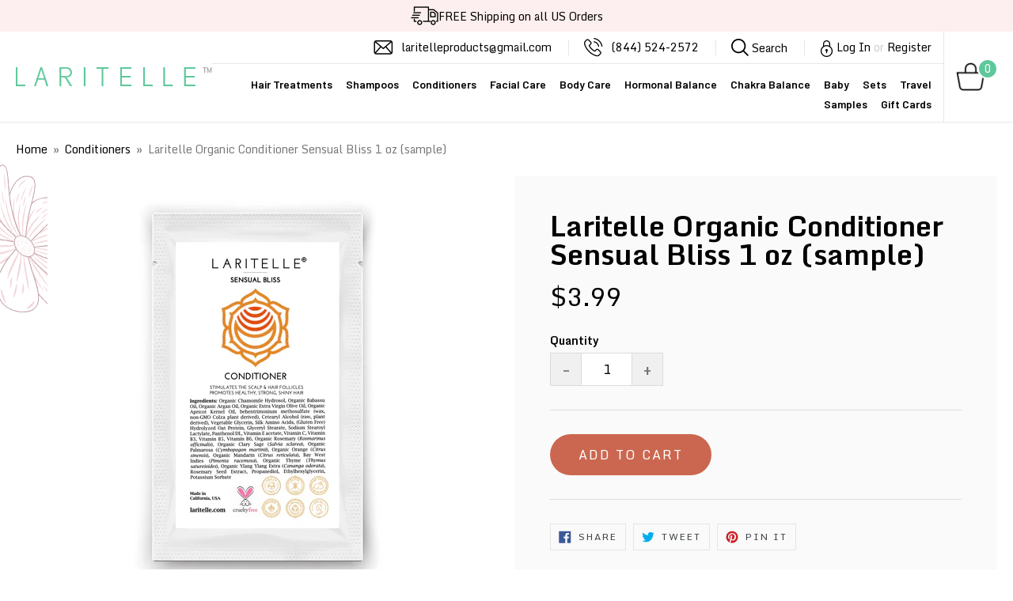

--- FILE ---
content_type: text/html; charset=utf-8
request_url: https://laritelleorganic.com/collections/conditioners/products/laritelle-organic-conditioner-sensual-bliss-1-oz-sample
body_size: 42244
content:
<!doctype html>
<!--[if IE 9]> <html class="ie9 no-js" lang="en"> <![endif]-->
<!--[if (gt IE 9)|!(IE)]><!--> <html class="no-js" lang="en"> <!--<![endif]-->
<head>

  <!-- Google tag (gtag.js) -->
<script async src="https://www.googletagmanager.com/gtag/js?id=AW-862419997"></script>
<script>
  window.dataLayer = window.dataLayer || [];
  function gtag(){dataLayer.push(arguments);}
  gtag('js', new Date());

  gtag('config', 'AW-862419997');
</script>


  
  <meta name="google-site-verification" content="jVK5dHX2nw3TeDjhKwRZsAAxSHZlDvCqZuLkyfDxiwA" />
  <meta charset="utf-8">
  <meta http-equiv="X-UA-Compatible" content="IE=edge,chrome=1">
  <meta name="viewport" content="width=device-width,initial-scale=1">
  <meta name="theme-color" content="#5ec89a">
  <link rel="canonical" href="https://laritelleorganic.com/products/laritelle-organic-conditioner-sensual-bliss-1-oz-sample">
  
  <!-- Google Tag Manager -->
<!-- <script>(function(w,d,s,l,i){w[l]=w[l]||[];w[l].push({'gtm.start':
new Date().getTime(),event:'gtm.js'});var f=d.getElementsByTagName(s)[0],
j=d.createElement(s),dl=l!='dataLayer'?'&l='+l:'';j.async=true;j.src=
'https://www.googletagmanager.com/gtm.js?id='+i+dl;f.parentNode.insertBefore(j,f);
})(window,document,'script','dataLayer','GTM-NK7RRSR');</script> -->
<!-- End Google Tag Manager -->

  <!-- Google tag (gtag.js) -->
<script async src="https://www.googletagmanager.com/gtag/js?id=AW-536500450"></script>
<script>
  window.dataLayer = window.dataLayer || [];
  function gtag(){dataLayer.push(arguments);}
  gtag('js', new Date());

  gtag('config', 'AW-536500450');
</script>

  
    <link rel="shortcut icon" href="//laritelleorganic.com/cdn/shop/files/logo120x120_32x32.png?v=1613158147" type="image/png">
  

  
  <title>
    Laritelle Organic Conditioner Sensual Bliss 1 oz (sample)
    
    
    
      &ndash; LARITELLE
    
  </title>

  
    <meta name="description" content="ORGANIC HAIR CONDITIONER TO PREVENT HAIR LOSS &amp;amp; PROMOTE NEW HEALTHY HAIR GROWTH. Softens hair, nourishes the hair-shaft, rejuvenates hair follicles. Made with certified organic Argan &amp;amp; Babassu Oils, therapeutic hydrolats, and best known to prevent hair loss and promote new healthy hair growth essential oils of ">
  

  <!-- /snippets/social-meta-tags.liquid -->
<meta property="og:site_name" content="LARITELLE">
<meta property="og:url" content="https://laritelleorganic.com/products/laritelle-organic-conditioner-sensual-bliss-1-oz-sample">
<meta property="og:title" content="Laritelle Organic Conditioner Sensual Bliss 1 oz (sample)">
<meta property="og:type" content="product">
<meta property="og:description" content="ORGANIC HAIR CONDITIONER TO PREVENT HAIR LOSS &amp;amp; PROMOTE NEW HEALTHY HAIR GROWTH. Softens hair, nourishes the hair-shaft, rejuvenates hair follicles. Made with certified organic Argan &amp;amp; Babassu Oils, therapeutic hydrolats, and best known to prevent hair loss and promote new healthy hair growth essential oils of "><meta property="og:price:amount" content="3.99">
  <meta property="og:price:currency" content="USD"><meta property="og:image" content="http://laritelleorganic.com/cdn/shop/products/CND2S_1024x1024.jpg?v=1484934928"><meta property="og:image" content="http://laritelleorganic.com/cdn/shop/products/CND2_2_a2e35058-b3f6-4792-ab75-8d2437dd497e_1024x1024.jpg?v=1484934928"><meta property="og:image" content="http://laritelleorganic.com/cdn/shop/products/CND2_3_ba292f5b-e2ac-471f-b6f9-eeeaee09f8f0_1024x1024.jpg?v=1484934928">
<meta property="og:image:secure_url" content="https://laritelleorganic.com/cdn/shop/products/CND2S_1024x1024.jpg?v=1484934928"><meta property="og:image:secure_url" content="https://laritelleorganic.com/cdn/shop/products/CND2_2_a2e35058-b3f6-4792-ab75-8d2437dd497e_1024x1024.jpg?v=1484934928"><meta property="og:image:secure_url" content="https://laritelleorganic.com/cdn/shop/products/CND2_3_ba292f5b-e2ac-471f-b6f9-eeeaee09f8f0_1024x1024.jpg?v=1484934928">

<meta name="twitter:site" content="@laritelle">
<meta name="twitter:card" content="summary_large_image">
<meta name="twitter:title" content="Laritelle Organic Conditioner Sensual Bliss 1 oz (sample)">
<meta name="twitter:description" content="ORGANIC HAIR CONDITIONER TO PREVENT HAIR LOSS &amp;amp; PROMOTE NEW HEALTHY HAIR GROWTH. Softens hair, nourishes the hair-shaft, rejuvenates hair follicles. Made with certified organic Argan &amp;amp; Babassu Oils, therapeutic hydrolats, and best known to prevent hair loss and promote new healthy hair growth essential oils of ">


  <link href="//laritelleorganic.com/cdn/shop/t/4/assets/theme.scss.css?v=164491323250262141651707428153" rel="stylesheet" type="text/css" media="all" />
  <link href="//laritelleorganic.com/cdn/shop/t/4/assets/custom.css?v=106087994038690324921683546080" rel="stylesheet" type="text/css" media="all" />
  <link href="//laritelleorganic.com/cdn/shop/t/4/assets/slick.css?v=98340474046176884051681878786" rel="stylesheet" type="text/css" media="all" />
  

  <link href="//fonts.googleapis.com/css?family=Work+Sans:400,700" rel="stylesheet" type="text/css" media="all" />


  

    <link href="//fonts.googleapis.com/css?family=Work+Sans:600" rel="stylesheet" type="text/css" media="all" />
  



  <script>
    var theme = {
      strings: {
        addToCart: "Add to cart",
        soldOut: "Sold out",
        unavailable: "Unavailable",
        showMore: "Show More",
        showLess: "Show Less"
      },
      moneyFormat: "${{amount}}"
    }

    document.documentElement.className = document.documentElement.className.replace('no-js', 'js');
  </script>
  <script defer type="text/javascript" src="https://ajax.googleapis.com/ajax/libs/jquery/1.7.2/jquery.min.js"></script>
  <!--[if (lte IE 9) ]><script src="//laritelleorganic.com/cdn/shop/t/4/assets/match-media.min.js?v=22265819453975888031681815096" type="text/javascript"></script><![endif]-->

  
<script defer src="https://code.jquery.com/jquery-1.12.4.min.js" integrity="sha256-ZosEbRLbNQzLpnKIkEdrPv7lOy9C27hHQ+Xp8a4MxAQ=" crossorigin="anonymous"></script>
  <!--[if (gt IE 9)|!(IE)]><!--><script src="//laritelleorganic.com/cdn/shop/t/4/assets/vendor.js?v=49451130520848012731682336950" defer="defer"></script><!--<![endif]-->
  <!--[if lte IE 9]><script src="//laritelleorganic.com/cdn/shop/t/4/assets/vendor.js?v=49451130520848012731682336950"></script><![endif]-->

  <!--[if (gt IE 9)|!(IE)]><!--><script src="//laritelleorganic.com/cdn/shop/t/4/assets/theme.js?v=164606200290714395461682346989" defer="defer"></script><!--<![endif]-->
  <!--[if lte IE 9]><script src="//laritelleorganic.com/cdn/shop/t/4/assets/theme.js?v=164606200290714395461682346989"></script><![endif]--> 

  <!--[if (gt IE 9)|!(IE)]><!--><script src="//laritelleorganic.com/cdn/shop/t/4/assets/custom.js?v=46235132437672206161682336718" defer="defer"></script><!--<![endif]-->
  <!--[if lte IE 9]><script src="//laritelleorganic.com/cdn/shop/t/4/assets/custom.js?v=46235132437672206161682336718"></script><![endif]--> 

  <script>window.performance && window.performance.mark && window.performance.mark('shopify.content_for_header.start');</script><meta name="facebook-domain-verification" content="nrp3xh8zn1h408oqyrj4ct61ft6iai">
<meta name="google-site-verification" content="ssCBL3nalyxKsDybXlDObqiEGTtPGC5BujyLUA1p_bs">
<meta id="shopify-digital-wallet" name="shopify-digital-wallet" content="/15923991/digital_wallets/dialog">
<meta name="shopify-checkout-api-token" content="95060df03d1551d91de5baacc19d0ad0">
<meta id="in-context-paypal-metadata" data-shop-id="15923991" data-venmo-supported="false" data-environment="production" data-locale="en_US" data-paypal-v4="true" data-currency="USD">
<link rel="alternate" hreflang="x-default" href="https://laritelleorganic.com/products/laritelle-organic-conditioner-sensual-bliss-1-oz-sample">
<link rel="alternate" hreflang="en" href="https://laritelleorganic.com/products/laritelle-organic-conditioner-sensual-bliss-1-oz-sample">
<link rel="alternate" hreflang="en-AU" href="https://laritelleorganic.com/en-au/products/laritelle-organic-conditioner-sensual-bliss-1-oz-sample">
<link rel="alternate" hreflang="en-CA" href="https://laritelleorganic.com/en-ca/products/laritelle-organic-conditioner-sensual-bliss-1-oz-sample">
<link rel="alternate" hreflang="en-FR" href="https://laritelleorganic.com/en-fr/products/laritelle-organic-conditioner-sensual-bliss-1-oz-sample">
<link rel="alternate" hreflang="en-DE" href="https://laritelleorganic.com/en-de/products/laritelle-organic-conditioner-sensual-bliss-1-oz-sample">
<link rel="alternate" hreflang="en-IT" href="https://laritelleorganic.com/en-it/products/laritelle-organic-conditioner-sensual-bliss-1-oz-sample">
<link rel="alternate" hreflang="en-JP" href="https://laritelleorganic.com/en-jp/products/laritelle-organic-conditioner-sensual-bliss-1-oz-sample">
<link rel="alternate" hreflang="en-NL" href="https://laritelleorganic.com/en-nl/products/laritelle-organic-conditioner-sensual-bliss-1-oz-sample">
<link rel="alternate" hreflang="en-NZ" href="https://laritelleorganic.com/en-nz/products/laritelle-organic-conditioner-sensual-bliss-1-oz-sample">
<link rel="alternate" hreflang="en-CH" href="https://laritelleorganic.com/en-ch/products/laritelle-organic-conditioner-sensual-bliss-1-oz-sample">
<link rel="alternate" hreflang="en-GB" href="https://laritelleorganic.com/en-gb/products/laritelle-organic-conditioner-sensual-bliss-1-oz-sample">
<link rel="alternate" type="application/json+oembed" href="https://laritelleorganic.com/products/laritelle-organic-conditioner-sensual-bliss-1-oz-sample.oembed">
<script async="async" src="/checkouts/internal/preloads.js?locale=en-US"></script>
<link rel="preconnect" href="https://shop.app" crossorigin="anonymous">
<script async="async" src="https://shop.app/checkouts/internal/preloads.js?locale=en-US&shop_id=15923991" crossorigin="anonymous"></script>
<script id="apple-pay-shop-capabilities" type="application/json">{"shopId":15923991,"countryCode":"US","currencyCode":"USD","merchantCapabilities":["supports3DS"],"merchantId":"gid:\/\/shopify\/Shop\/15923991","merchantName":"LARITELLE","requiredBillingContactFields":["postalAddress","email"],"requiredShippingContactFields":["postalAddress","email"],"shippingType":"shipping","supportedNetworks":["visa","masterCard","amex","discover","elo","jcb"],"total":{"type":"pending","label":"LARITELLE","amount":"1.00"},"shopifyPaymentsEnabled":true,"supportsSubscriptions":true}</script>
<script id="shopify-features" type="application/json">{"accessToken":"95060df03d1551d91de5baacc19d0ad0","betas":["rich-media-storefront-analytics"],"domain":"laritelleorganic.com","predictiveSearch":true,"shopId":15923991,"locale":"en"}</script>
<script>var Shopify = Shopify || {};
Shopify.shop = "laritelle.myshopify.com";
Shopify.locale = "en";
Shopify.currency = {"active":"USD","rate":"1.0"};
Shopify.country = "US";
Shopify.theme = {"name":"qeretail","id":121968001073,"schema_name":"Debut","schema_version":"1.0.0","theme_store_id":796,"role":"main"};
Shopify.theme.handle = "null";
Shopify.theme.style = {"id":null,"handle":null};
Shopify.cdnHost = "laritelleorganic.com/cdn";
Shopify.routes = Shopify.routes || {};
Shopify.routes.root = "/";</script>
<script type="module">!function(o){(o.Shopify=o.Shopify||{}).modules=!0}(window);</script>
<script>!function(o){function n(){var o=[];function n(){o.push(Array.prototype.slice.apply(arguments))}return n.q=o,n}var t=o.Shopify=o.Shopify||{};t.loadFeatures=n(),t.autoloadFeatures=n()}(window);</script>
<script>
  window.ShopifyPay = window.ShopifyPay || {};
  window.ShopifyPay.apiHost = "shop.app\/pay";
  window.ShopifyPay.redirectState = null;
</script>
<script id="shop-js-analytics" type="application/json">{"pageType":"product"}</script>
<script defer="defer" async type="module" src="//laritelleorganic.com/cdn/shopifycloud/shop-js/modules/v2/client.init-shop-cart-sync_BApSsMSl.en.esm.js"></script>
<script defer="defer" async type="module" src="//laritelleorganic.com/cdn/shopifycloud/shop-js/modules/v2/chunk.common_CBoos6YZ.esm.js"></script>
<script type="module">
  await import("//laritelleorganic.com/cdn/shopifycloud/shop-js/modules/v2/client.init-shop-cart-sync_BApSsMSl.en.esm.js");
await import("//laritelleorganic.com/cdn/shopifycloud/shop-js/modules/v2/chunk.common_CBoos6YZ.esm.js");

  window.Shopify.SignInWithShop?.initShopCartSync?.({"fedCMEnabled":true,"windoidEnabled":true});

</script>
<script>
  window.Shopify = window.Shopify || {};
  if (!window.Shopify.featureAssets) window.Shopify.featureAssets = {};
  window.Shopify.featureAssets['shop-js'] = {"shop-cart-sync":["modules/v2/client.shop-cart-sync_DJczDl9f.en.esm.js","modules/v2/chunk.common_CBoos6YZ.esm.js"],"init-fed-cm":["modules/v2/client.init-fed-cm_BzwGC0Wi.en.esm.js","modules/v2/chunk.common_CBoos6YZ.esm.js"],"init-windoid":["modules/v2/client.init-windoid_BS26ThXS.en.esm.js","modules/v2/chunk.common_CBoos6YZ.esm.js"],"shop-cash-offers":["modules/v2/client.shop-cash-offers_DthCPNIO.en.esm.js","modules/v2/chunk.common_CBoos6YZ.esm.js","modules/v2/chunk.modal_Bu1hFZFC.esm.js"],"shop-button":["modules/v2/client.shop-button_D_JX508o.en.esm.js","modules/v2/chunk.common_CBoos6YZ.esm.js"],"init-shop-email-lookup-coordinator":["modules/v2/client.init-shop-email-lookup-coordinator_DFwWcvrS.en.esm.js","modules/v2/chunk.common_CBoos6YZ.esm.js"],"shop-toast-manager":["modules/v2/client.shop-toast-manager_tEhgP2F9.en.esm.js","modules/v2/chunk.common_CBoos6YZ.esm.js"],"shop-login-button":["modules/v2/client.shop-login-button_DwLgFT0K.en.esm.js","modules/v2/chunk.common_CBoos6YZ.esm.js","modules/v2/chunk.modal_Bu1hFZFC.esm.js"],"avatar":["modules/v2/client.avatar_BTnouDA3.en.esm.js"],"init-shop-cart-sync":["modules/v2/client.init-shop-cart-sync_BApSsMSl.en.esm.js","modules/v2/chunk.common_CBoos6YZ.esm.js"],"pay-button":["modules/v2/client.pay-button_BuNmcIr_.en.esm.js","modules/v2/chunk.common_CBoos6YZ.esm.js"],"init-shop-for-new-customer-accounts":["modules/v2/client.init-shop-for-new-customer-accounts_DrjXSI53.en.esm.js","modules/v2/client.shop-login-button_DwLgFT0K.en.esm.js","modules/v2/chunk.common_CBoos6YZ.esm.js","modules/v2/chunk.modal_Bu1hFZFC.esm.js"],"init-customer-accounts-sign-up":["modules/v2/client.init-customer-accounts-sign-up_TlVCiykN.en.esm.js","modules/v2/client.shop-login-button_DwLgFT0K.en.esm.js","modules/v2/chunk.common_CBoos6YZ.esm.js","modules/v2/chunk.modal_Bu1hFZFC.esm.js"],"shop-follow-button":["modules/v2/client.shop-follow-button_C5D3XtBb.en.esm.js","modules/v2/chunk.common_CBoos6YZ.esm.js","modules/v2/chunk.modal_Bu1hFZFC.esm.js"],"checkout-modal":["modules/v2/client.checkout-modal_8TC_1FUY.en.esm.js","modules/v2/chunk.common_CBoos6YZ.esm.js","modules/v2/chunk.modal_Bu1hFZFC.esm.js"],"init-customer-accounts":["modules/v2/client.init-customer-accounts_C0Oh2ljF.en.esm.js","modules/v2/client.shop-login-button_DwLgFT0K.en.esm.js","modules/v2/chunk.common_CBoos6YZ.esm.js","modules/v2/chunk.modal_Bu1hFZFC.esm.js"],"lead-capture":["modules/v2/client.lead-capture_Cq0gfm7I.en.esm.js","modules/v2/chunk.common_CBoos6YZ.esm.js","modules/v2/chunk.modal_Bu1hFZFC.esm.js"],"shop-login":["modules/v2/client.shop-login_BmtnoEUo.en.esm.js","modules/v2/chunk.common_CBoos6YZ.esm.js","modules/v2/chunk.modal_Bu1hFZFC.esm.js"],"payment-terms":["modules/v2/client.payment-terms_BHOWV7U_.en.esm.js","modules/v2/chunk.common_CBoos6YZ.esm.js","modules/v2/chunk.modal_Bu1hFZFC.esm.js"]};
</script>
<script>(function() {
  var isLoaded = false;
  function asyncLoad() {
    if (isLoaded) return;
    isLoaded = true;
    var urls = ["https:\/\/js.smile.io\/v1\/smile-shopify.js?shop=laritelle.myshopify.com","https:\/\/cdn.nfcube.com\/instafeed-d78ce476879fb40837bf5d61bc927939.js?shop=laritelle.myshopify.com","https:\/\/chimpstatic.com\/mcjs-connected\/js\/users\/97501b947d03b75b907b5a661\/c4ba7e4445d27beae3c8726b7.js?shop=laritelle.myshopify.com","https:\/\/cdn.one.store\/javascript\/dist\/1.0\/jcr-widget.js?account_id=shopify:laritelle.myshopify.com\u0026shop=laritelle.myshopify.com","https:\/\/cdn.hextom.com\/js\/quickannouncementbar.js?shop=laritelle.myshopify.com"];
    for (var i = 0; i < urls.length; i++) {
      var s = document.createElement('script');
      s.type = 'text/javascript';
      s.async = true;
      s.src = urls[i];
      var x = document.getElementsByTagName('script')[0];
      x.parentNode.insertBefore(s, x);
    }
  };
  if(window.attachEvent) {
    window.attachEvent('onload', asyncLoad);
  } else {
    window.addEventListener('load', asyncLoad, false);
  }
})();</script>
<script id="__st">var __st={"a":15923991,"offset":-28800,"reqid":"9a275c39-bc2a-4198-a994-8fbe963ea142-1768893972","pageurl":"laritelleorganic.com\/collections\/conditioners\/products\/laritelle-organic-conditioner-sensual-bliss-1-oz-sample","u":"ca41603e8256","p":"product","rtyp":"product","rid":9730589639};</script>
<script>window.ShopifyPaypalV4VisibilityTracking = true;</script>
<script id="captcha-bootstrap">!function(){'use strict';const t='contact',e='account',n='new_comment',o=[[t,t],['blogs',n],['comments',n],[t,'customer']],c=[[e,'customer_login'],[e,'guest_login'],[e,'recover_customer_password'],[e,'create_customer']],r=t=>t.map((([t,e])=>`form[action*='/${t}']:not([data-nocaptcha='true']) input[name='form_type'][value='${e}']`)).join(','),a=t=>()=>t?[...document.querySelectorAll(t)].map((t=>t.form)):[];function s(){const t=[...o],e=r(t);return a(e)}const i='password',u='form_key',d=['recaptcha-v3-token','g-recaptcha-response','h-captcha-response',i],f=()=>{try{return window.sessionStorage}catch{return}},m='__shopify_v',_=t=>t.elements[u];function p(t,e,n=!1){try{const o=window.sessionStorage,c=JSON.parse(o.getItem(e)),{data:r}=function(t){const{data:e,action:n}=t;return t[m]||n?{data:e,action:n}:{data:t,action:n}}(c);for(const[e,n]of Object.entries(r))t.elements[e]&&(t.elements[e].value=n);n&&o.removeItem(e)}catch(o){console.error('form repopulation failed',{error:o})}}const l='form_type',E='cptcha';function T(t){t.dataset[E]=!0}const w=window,h=w.document,L='Shopify',v='ce_forms',y='captcha';let A=!1;((t,e)=>{const n=(g='f06e6c50-85a8-45c8-87d0-21a2b65856fe',I='https://cdn.shopify.com/shopifycloud/storefront-forms-hcaptcha/ce_storefront_forms_captcha_hcaptcha.v1.5.2.iife.js',D={infoText:'Protected by hCaptcha',privacyText:'Privacy',termsText:'Terms'},(t,e,n)=>{const o=w[L][v],c=o.bindForm;if(c)return c(t,g,e,D).then(n);var r;o.q.push([[t,g,e,D],n]),r=I,A||(h.body.append(Object.assign(h.createElement('script'),{id:'captcha-provider',async:!0,src:r})),A=!0)});var g,I,D;w[L]=w[L]||{},w[L][v]=w[L][v]||{},w[L][v].q=[],w[L][y]=w[L][y]||{},w[L][y].protect=function(t,e){n(t,void 0,e),T(t)},Object.freeze(w[L][y]),function(t,e,n,w,h,L){const[v,y,A,g]=function(t,e,n){const i=e?o:[],u=t?c:[],d=[...i,...u],f=r(d),m=r(i),_=r(d.filter((([t,e])=>n.includes(e))));return[a(f),a(m),a(_),s()]}(w,h,L),I=t=>{const e=t.target;return e instanceof HTMLFormElement?e:e&&e.form},D=t=>v().includes(t);t.addEventListener('submit',(t=>{const e=I(t);if(!e)return;const n=D(e)&&!e.dataset.hcaptchaBound&&!e.dataset.recaptchaBound,o=_(e),c=g().includes(e)&&(!o||!o.value);(n||c)&&t.preventDefault(),c&&!n&&(function(t){try{if(!f())return;!function(t){const e=f();if(!e)return;const n=_(t);if(!n)return;const o=n.value;o&&e.removeItem(o)}(t);const e=Array.from(Array(32),(()=>Math.random().toString(36)[2])).join('');!function(t,e){_(t)||t.append(Object.assign(document.createElement('input'),{type:'hidden',name:u})),t.elements[u].value=e}(t,e),function(t,e){const n=f();if(!n)return;const o=[...t.querySelectorAll(`input[type='${i}']`)].map((({name:t})=>t)),c=[...d,...o],r={};for(const[a,s]of new FormData(t).entries())c.includes(a)||(r[a]=s);n.setItem(e,JSON.stringify({[m]:1,action:t.action,data:r}))}(t,e)}catch(e){console.error('failed to persist form',e)}}(e),e.submit())}));const S=(t,e)=>{t&&!t.dataset[E]&&(n(t,e.some((e=>e===t))),T(t))};for(const o of['focusin','change'])t.addEventListener(o,(t=>{const e=I(t);D(e)&&S(e,y())}));const B=e.get('form_key'),M=e.get(l),P=B&&M;t.addEventListener('DOMContentLoaded',(()=>{const t=y();if(P)for(const e of t)e.elements[l].value===M&&p(e,B);[...new Set([...A(),...v().filter((t=>'true'===t.dataset.shopifyCaptcha))])].forEach((e=>S(e,t)))}))}(h,new URLSearchParams(w.location.search),n,t,e,['guest_login'])})(!0,!0)}();</script>
<script integrity="sha256-4kQ18oKyAcykRKYeNunJcIwy7WH5gtpwJnB7kiuLZ1E=" data-source-attribution="shopify.loadfeatures" defer="defer" src="//laritelleorganic.com/cdn/shopifycloud/storefront/assets/storefront/load_feature-a0a9edcb.js" crossorigin="anonymous"></script>
<script crossorigin="anonymous" defer="defer" src="//laritelleorganic.com/cdn/shopifycloud/storefront/assets/shopify_pay/storefront-65b4c6d7.js?v=20250812"></script>
<script data-source-attribution="shopify.dynamic_checkout.dynamic.init">var Shopify=Shopify||{};Shopify.PaymentButton=Shopify.PaymentButton||{isStorefrontPortableWallets:!0,init:function(){window.Shopify.PaymentButton.init=function(){};var t=document.createElement("script");t.src="https://laritelleorganic.com/cdn/shopifycloud/portable-wallets/latest/portable-wallets.en.js",t.type="module",document.head.appendChild(t)}};
</script>
<script data-source-attribution="shopify.dynamic_checkout.buyer_consent">
  function portableWalletsHideBuyerConsent(e){var t=document.getElementById("shopify-buyer-consent"),n=document.getElementById("shopify-subscription-policy-button");t&&n&&(t.classList.add("hidden"),t.setAttribute("aria-hidden","true"),n.removeEventListener("click",e))}function portableWalletsShowBuyerConsent(e){var t=document.getElementById("shopify-buyer-consent"),n=document.getElementById("shopify-subscription-policy-button");t&&n&&(t.classList.remove("hidden"),t.removeAttribute("aria-hidden"),n.addEventListener("click",e))}window.Shopify?.PaymentButton&&(window.Shopify.PaymentButton.hideBuyerConsent=portableWalletsHideBuyerConsent,window.Shopify.PaymentButton.showBuyerConsent=portableWalletsShowBuyerConsent);
</script>
<script data-source-attribution="shopify.dynamic_checkout.cart.bootstrap">document.addEventListener("DOMContentLoaded",(function(){function t(){return document.querySelector("shopify-accelerated-checkout-cart, shopify-accelerated-checkout")}if(t())Shopify.PaymentButton.init();else{new MutationObserver((function(e,n){t()&&(Shopify.PaymentButton.init(),n.disconnect())})).observe(document.body,{childList:!0,subtree:!0})}}));
</script>
<script id='scb4127' type='text/javascript' async='' src='https://laritelleorganic.com/cdn/shopifycloud/privacy-banner/storefront-banner.js'></script><link id="shopify-accelerated-checkout-styles" rel="stylesheet" media="screen" href="https://laritelleorganic.com/cdn/shopifycloud/portable-wallets/latest/accelerated-checkout-backwards-compat.css" crossorigin="anonymous">
<style id="shopify-accelerated-checkout-cart">
        #shopify-buyer-consent {
  margin-top: 1em;
  display: inline-block;
  width: 100%;
}

#shopify-buyer-consent.hidden {
  display: none;
}

#shopify-subscription-policy-button {
  background: none;
  border: none;
  padding: 0;
  text-decoration: underline;
  font-size: inherit;
  cursor: pointer;
}

#shopify-subscription-policy-button::before {
  box-shadow: none;
}

      </style>

<script>window.performance && window.performance.mark && window.performance.mark('shopify.content_for_header.end');</script>

  <meta name="google-site-verification" content="CKgzdUG9JnKsuvTHZhMTLWEOqMdOyOAt5e3VMfi1OGs" />
  
<!-- BEGIN app block: shopify://apps/judge-me-reviews/blocks/judgeme_core/61ccd3b1-a9f2-4160-9fe9-4fec8413e5d8 --><!-- Start of Judge.me Core -->






<link rel="dns-prefetch" href="https://cdnwidget.judge.me">
<link rel="dns-prefetch" href="https://cdn.judge.me">
<link rel="dns-prefetch" href="https://cdn1.judge.me">
<link rel="dns-prefetch" href="https://api.judge.me">

<script data-cfasync='false' class='jdgm-settings-script'>window.jdgmSettings={"pagination":5,"disable_web_reviews":false,"badge_no_review_text":"No reviews","badge_n_reviews_text":"{{ n }} review/reviews","hide_badge_preview_if_no_reviews":true,"badge_hide_text":false,"enforce_center_preview_badge":false,"widget_title":"Customer Reviews","widget_open_form_text":"Write a review","widget_close_form_text":"Cancel review","widget_refresh_page_text":"Refresh page","widget_summary_text":"Based on {{ number_of_reviews }} review/reviews","widget_no_review_text":"Be the first to write a review","widget_name_field_text":"Display name","widget_verified_name_field_text":"Verified Name (public)","widget_name_placeholder_text":"Display name","widget_required_field_error_text":"This field is required.","widget_email_field_text":"Email address","widget_verified_email_field_text":"Verified Email (private, can not be edited)","widget_email_placeholder_text":"Your email address","widget_email_field_error_text":"Please enter a valid email address.","widget_rating_field_text":"Rating","widget_review_title_field_text":"Review Title","widget_review_title_placeholder_text":"Give your review a title","widget_review_body_field_text":"Review content","widget_review_body_placeholder_text":"Start writing here...","widget_pictures_field_text":"Picture/Video (optional)","widget_submit_review_text":"Submit Review","widget_submit_verified_review_text":"Submit Verified Review","widget_submit_success_msg_with_auto_publish":"Thank you! Please refresh the page in a few moments to see your review. You can remove or edit your review by logging into \u003ca href='https://judge.me/login' target='_blank' rel='nofollow noopener'\u003eJudge.me\u003c/a\u003e","widget_submit_success_msg_no_auto_publish":"Thank you! Your review will be published as soon as it is approved by the shop admin. You can remove or edit your review by logging into \u003ca href='https://judge.me/login' target='_blank' rel='nofollow noopener'\u003eJudge.me\u003c/a\u003e","widget_show_default_reviews_out_of_total_text":"Showing {{ n_reviews_shown }} out of {{ n_reviews }} reviews.","widget_show_all_link_text":"Show all","widget_show_less_link_text":"Show less","widget_author_said_text":"{{ reviewer_name }} said:","widget_days_text":"{{ n }} days ago","widget_weeks_text":"{{ n }} week/weeks ago","widget_months_text":"{{ n }} month/months ago","widget_years_text":"{{ n }} year/years ago","widget_yesterday_text":"Yesterday","widget_today_text":"Today","widget_replied_text":"\u003e\u003e {{ shop_name }} replied:","widget_read_more_text":"Read more","widget_reviewer_name_as_initial":"","widget_rating_filter_color":"","widget_rating_filter_see_all_text":"See all reviews","widget_sorting_most_recent_text":"Most Recent","widget_sorting_highest_rating_text":"Highest Rating","widget_sorting_lowest_rating_text":"Lowest Rating","widget_sorting_with_pictures_text":"Only Pictures","widget_sorting_most_helpful_text":"Most Helpful","widget_open_question_form_text":"Ask a question","widget_reviews_subtab_text":"Reviews","widget_questions_subtab_text":"Questions","widget_question_label_text":"Question","widget_answer_label_text":"Answer","widget_question_placeholder_text":"Write your question here","widget_submit_question_text":"Submit Question","widget_question_submit_success_text":"Thank you for your question! We will notify you once it gets answered.","verified_badge_text":"Verified","verified_badge_bg_color":"","verified_badge_text_color":"","verified_badge_placement":"left-of-reviewer-name","widget_review_max_height":"","widget_hide_border":false,"widget_social_share":false,"widget_thumb":false,"widget_review_location_show":false,"widget_location_format":"","all_reviews_include_out_of_store_products":true,"all_reviews_out_of_store_text":"(out of store)","all_reviews_pagination":100,"all_reviews_product_name_prefix_text":"about","enable_review_pictures":true,"enable_question_anwser":false,"widget_theme":"","review_date_format":"mm/dd/yyyy","default_sort_method":"most-recent","widget_product_reviews_subtab_text":"Product Reviews","widget_shop_reviews_subtab_text":"Shop Reviews","widget_other_products_reviews_text":"Reviews for other products","widget_store_reviews_subtab_text":"Store reviews","widget_no_store_reviews_text":"This store hasn't received any reviews yet","widget_web_restriction_product_reviews_text":"This product hasn't received any reviews yet","widget_no_items_text":"No items found","widget_show_more_text":"Show more","widget_write_a_store_review_text":"Write a Store Review","widget_other_languages_heading":"Reviews in Other Languages","widget_translate_review_text":"Translate review to {{ language }}","widget_translating_review_text":"Translating...","widget_show_original_translation_text":"Show original ({{ language }})","widget_translate_review_failed_text":"Review couldn't be translated.","widget_translate_review_retry_text":"Retry","widget_translate_review_try_again_later_text":"Try again later","show_product_url_for_grouped_product":false,"widget_sorting_pictures_first_text":"Pictures First","show_pictures_on_all_rev_page_mobile":false,"show_pictures_on_all_rev_page_desktop":false,"floating_tab_hide_mobile_install_preference":false,"floating_tab_button_name":"★ Reviews","floating_tab_title":"Let customers speak for us","floating_tab_button_color":"","floating_tab_button_background_color":"","floating_tab_url":"","floating_tab_url_enabled":false,"floating_tab_tab_style":"text","all_reviews_text_badge_text":"Customers rate us {{ shop.metafields.judgeme.all_reviews_rating | round: 1 }}/5 based on {{ shop.metafields.judgeme.all_reviews_count }} reviews.","all_reviews_text_badge_text_branded_style":"{{ shop.metafields.judgeme.all_reviews_rating | round: 1 }} out of 5 stars based on {{ shop.metafields.judgeme.all_reviews_count }} reviews","is_all_reviews_text_badge_a_link":false,"show_stars_for_all_reviews_text_badge":false,"all_reviews_text_badge_url":"","all_reviews_text_style":"branded","all_reviews_text_color_style":"judgeme_brand_color","all_reviews_text_color":"#108474","all_reviews_text_show_jm_brand":true,"featured_carousel_show_header":true,"featured_carousel_title":"Let customers speak for us","testimonials_carousel_title":"Customers are saying","videos_carousel_title":"Real customer stories","cards_carousel_title":"Customers are saying","featured_carousel_count_text":"from {{ n }} reviews","featured_carousel_add_link_to_all_reviews_page":false,"featured_carousel_url":"","featured_carousel_show_images":true,"featured_carousel_autoslide_interval":5,"featured_carousel_arrows_on_the_sides":false,"featured_carousel_height":250,"featured_carousel_width":80,"featured_carousel_image_size":0,"featured_carousel_image_height":250,"featured_carousel_arrow_color":"#eeeeee","verified_count_badge_style":"branded","verified_count_badge_orientation":"horizontal","verified_count_badge_color_style":"judgeme_brand_color","verified_count_badge_color":"#108474","is_verified_count_badge_a_link":false,"verified_count_badge_url":"","verified_count_badge_show_jm_brand":true,"widget_rating_preset_default":5,"widget_first_sub_tab":"product-reviews","widget_show_histogram":true,"widget_histogram_use_custom_color":false,"widget_pagination_use_custom_color":false,"widget_star_use_custom_color":false,"widget_verified_badge_use_custom_color":false,"widget_write_review_use_custom_color":false,"picture_reminder_submit_button":"Upload Pictures","enable_review_videos":false,"mute_video_by_default":false,"widget_sorting_videos_first_text":"Videos First","widget_review_pending_text":"Pending","featured_carousel_items_for_large_screen":3,"social_share_options_order":"Facebook,Twitter","remove_microdata_snippet":false,"disable_json_ld":false,"enable_json_ld_products":false,"preview_badge_show_question_text":false,"preview_badge_no_question_text":"No questions","preview_badge_n_question_text":"{{ number_of_questions }} question/questions","qa_badge_show_icon":false,"qa_badge_position":"same-row","remove_judgeme_branding":false,"widget_add_search_bar":false,"widget_search_bar_placeholder":"Search","widget_sorting_verified_only_text":"Verified only","featured_carousel_theme":"default","featured_carousel_show_rating":true,"featured_carousel_show_title":true,"featured_carousel_show_body":true,"featured_carousel_show_date":false,"featured_carousel_show_reviewer":true,"featured_carousel_show_product":false,"featured_carousel_header_background_color":"#108474","featured_carousel_header_text_color":"#ffffff","featured_carousel_name_product_separator":"reviewed","featured_carousel_full_star_background":"#108474","featured_carousel_empty_star_background":"#dadada","featured_carousel_vertical_theme_background":"#f9fafb","featured_carousel_verified_badge_enable":true,"featured_carousel_verified_badge_color":"#108474","featured_carousel_border_style":"round","featured_carousel_review_line_length_limit":3,"featured_carousel_more_reviews_button_text":"Read more reviews","featured_carousel_view_product_button_text":"View product","all_reviews_page_load_reviews_on":"scroll","all_reviews_page_load_more_text":"Load More Reviews","disable_fb_tab_reviews":false,"enable_ajax_cdn_cache":false,"widget_public_name_text":"displayed publicly like","default_reviewer_name":"John Smith","default_reviewer_name_has_non_latin":true,"widget_reviewer_anonymous":"Anonymous","medals_widget_title":"Judge.me Review Medals","medals_widget_background_color":"#f9fafb","medals_widget_position":"footer_all_pages","medals_widget_border_color":"#f9fafb","medals_widget_verified_text_position":"left","medals_widget_use_monochromatic_version":false,"medals_widget_elements_color":"#108474","show_reviewer_avatar":true,"widget_invalid_yt_video_url_error_text":"Not a YouTube video URL","widget_max_length_field_error_text":"Please enter no more than {0} characters.","widget_show_country_flag":false,"widget_show_collected_via_shop_app":true,"widget_verified_by_shop_badge_style":"light","widget_verified_by_shop_text":"Verified by Shop","widget_show_photo_gallery":false,"widget_load_with_code_splitting":true,"widget_ugc_install_preference":false,"widget_ugc_title":"Made by us, Shared by you","widget_ugc_subtitle":"Tag us to see your picture featured in our page","widget_ugc_arrows_color":"#ffffff","widget_ugc_primary_button_text":"Buy Now","widget_ugc_primary_button_background_color":"#108474","widget_ugc_primary_button_text_color":"#ffffff","widget_ugc_primary_button_border_width":"0","widget_ugc_primary_button_border_style":"none","widget_ugc_primary_button_border_color":"#108474","widget_ugc_primary_button_border_radius":"25","widget_ugc_secondary_button_text":"Load More","widget_ugc_secondary_button_background_color":"#ffffff","widget_ugc_secondary_button_text_color":"#108474","widget_ugc_secondary_button_border_width":"2","widget_ugc_secondary_button_border_style":"solid","widget_ugc_secondary_button_border_color":"#108474","widget_ugc_secondary_button_border_radius":"25","widget_ugc_reviews_button_text":"View Reviews","widget_ugc_reviews_button_background_color":"#ffffff","widget_ugc_reviews_button_text_color":"#108474","widget_ugc_reviews_button_border_width":"2","widget_ugc_reviews_button_border_style":"solid","widget_ugc_reviews_button_border_color":"#108474","widget_ugc_reviews_button_border_radius":"25","widget_ugc_reviews_button_link_to":"judgeme-reviews-page","widget_ugc_show_post_date":true,"widget_ugc_max_width":"800","widget_rating_metafield_value_type":true,"widget_primary_color":"#108474","widget_enable_secondary_color":false,"widget_secondary_color":"#edf5f5","widget_summary_average_rating_text":"{{ average_rating }} out of 5","widget_media_grid_title":"Customer photos \u0026 videos","widget_media_grid_see_more_text":"See more","widget_round_style":false,"widget_show_product_medals":true,"widget_verified_by_judgeme_text":"Verified by Judge.me","widget_show_store_medals":true,"widget_verified_by_judgeme_text_in_store_medals":"Verified by Judge.me","widget_media_field_exceed_quantity_message":"Sorry, we can only accept {{ max_media }} for one review.","widget_media_field_exceed_limit_message":"{{ file_name }} is too large, please select a {{ media_type }} less than {{ size_limit }}MB.","widget_review_submitted_text":"Review Submitted!","widget_question_submitted_text":"Question Submitted!","widget_close_form_text_question":"Cancel","widget_write_your_answer_here_text":"Write your answer here","widget_enabled_branded_link":true,"widget_show_collected_by_judgeme":true,"widget_reviewer_name_color":"","widget_write_review_text_color":"","widget_write_review_bg_color":"","widget_collected_by_judgeme_text":"collected by Judge.me","widget_pagination_type":"standard","widget_load_more_text":"Load More","widget_load_more_color":"#108474","widget_full_review_text":"Full Review","widget_read_more_reviews_text":"Read More Reviews","widget_read_questions_text":"Read Questions","widget_questions_and_answers_text":"Questions \u0026 Answers","widget_verified_by_text":"Verified by","widget_verified_text":"Verified","widget_number_of_reviews_text":"{{ number_of_reviews }} reviews","widget_back_button_text":"Back","widget_next_button_text":"Next","widget_custom_forms_filter_button":"Filters","custom_forms_style":"horizontal","widget_show_review_information":false,"how_reviews_are_collected":"How reviews are collected?","widget_show_review_keywords":false,"widget_gdpr_statement":"How we use your data: We'll only contact you about the review you left, and only if necessary. By submitting your review, you agree to Judge.me's \u003ca href='https://judge.me/terms' target='_blank' rel='nofollow noopener'\u003eterms\u003c/a\u003e, \u003ca href='https://judge.me/privacy' target='_blank' rel='nofollow noopener'\u003eprivacy\u003c/a\u003e and \u003ca href='https://judge.me/content-policy' target='_blank' rel='nofollow noopener'\u003econtent\u003c/a\u003e policies.","widget_multilingual_sorting_enabled":false,"widget_translate_review_content_enabled":false,"widget_translate_review_content_method":"manual","popup_widget_review_selection":"automatically_with_pictures","popup_widget_round_border_style":true,"popup_widget_show_title":true,"popup_widget_show_body":true,"popup_widget_show_reviewer":false,"popup_widget_show_product":true,"popup_widget_show_pictures":true,"popup_widget_use_review_picture":true,"popup_widget_show_on_home_page":true,"popup_widget_show_on_product_page":true,"popup_widget_show_on_collection_page":true,"popup_widget_show_on_cart_page":true,"popup_widget_position":"bottom_left","popup_widget_first_review_delay":5,"popup_widget_duration":5,"popup_widget_interval":5,"popup_widget_review_count":5,"popup_widget_hide_on_mobile":true,"review_snippet_widget_round_border_style":true,"review_snippet_widget_card_color":"#FFFFFF","review_snippet_widget_slider_arrows_background_color":"#FFFFFF","review_snippet_widget_slider_arrows_color":"#000000","review_snippet_widget_star_color":"#108474","show_product_variant":false,"all_reviews_product_variant_label_text":"Variant: ","widget_show_verified_branding":true,"widget_ai_summary_title":"Customers say","widget_ai_summary_disclaimer":"AI-powered review summary based on recent customer reviews","widget_show_ai_summary":false,"widget_show_ai_summary_bg":false,"widget_show_review_title_input":true,"redirect_reviewers_invited_via_email":"review_widget","request_store_review_after_product_review":false,"request_review_other_products_in_order":false,"review_form_color_scheme":"default","review_form_corner_style":"square","review_form_star_color":{},"review_form_text_color":"#333333","review_form_background_color":"#ffffff","review_form_field_background_color":"#fafafa","review_form_button_color":{},"review_form_button_text_color":"#ffffff","review_form_modal_overlay_color":"#000000","review_content_screen_title_text":"How would you rate this product?","review_content_introduction_text":"We would love it if you would share a bit about your experience.","store_review_form_title_text":"How would you rate this store?","store_review_form_introduction_text":"We would love it if you would share a bit about your experience.","show_review_guidance_text":true,"one_star_review_guidance_text":"Poor","five_star_review_guidance_text":"Great","customer_information_screen_title_text":"About you","customer_information_introduction_text":"Please tell us more about you.","custom_questions_screen_title_text":"Your experience in more detail","custom_questions_introduction_text":"Here are a few questions to help us understand more about your experience.","review_submitted_screen_title_text":"Thanks for your review!","review_submitted_screen_thank_you_text":"We are processing it and it will appear on the store soon.","review_submitted_screen_email_verification_text":"Please confirm your email by clicking the link we just sent you. This helps us keep reviews authentic.","review_submitted_request_store_review_text":"Would you like to share your experience of shopping with us?","review_submitted_review_other_products_text":"Would you like to review these products?","store_review_screen_title_text":"Would you like to share your experience of shopping with us?","store_review_introduction_text":"We value your feedback and use it to improve. Please share any thoughts or suggestions you have.","reviewer_media_screen_title_picture_text":"Share a picture","reviewer_media_introduction_picture_text":"Upload a photo to support your review.","reviewer_media_screen_title_video_text":"Share a video","reviewer_media_introduction_video_text":"Upload a video to support your review.","reviewer_media_screen_title_picture_or_video_text":"Share a picture or video","reviewer_media_introduction_picture_or_video_text":"Upload a photo or video to support your review.","reviewer_media_youtube_url_text":"Paste your Youtube URL here","advanced_settings_next_step_button_text":"Next","advanced_settings_close_review_button_text":"Close","modal_write_review_flow":false,"write_review_flow_required_text":"Required","write_review_flow_privacy_message_text":"We respect your privacy.","write_review_flow_anonymous_text":"Post review as anonymous","write_review_flow_visibility_text":"This won't be visible to other customers.","write_review_flow_multiple_selection_help_text":"Select as many as you like","write_review_flow_single_selection_help_text":"Select one option","write_review_flow_required_field_error_text":"This field is required","write_review_flow_invalid_email_error_text":"Please enter a valid email address","write_review_flow_max_length_error_text":"Max. {{ max_length }} characters.","write_review_flow_media_upload_text":"\u003cb\u003eClick to upload\u003c/b\u003e or drag and drop","write_review_flow_gdpr_statement":"We'll only contact you about your review if necessary. By submitting your review, you agree to our \u003ca href='https://judge.me/terms' target='_blank' rel='nofollow noopener'\u003eterms and conditions\u003c/a\u003e and \u003ca href='https://judge.me/privacy' target='_blank' rel='nofollow noopener'\u003eprivacy policy\u003c/a\u003e.","rating_only_reviews_enabled":false,"show_negative_reviews_help_screen":false,"new_review_flow_help_screen_rating_threshold":3,"negative_review_resolution_screen_title_text":"Tell us more","negative_review_resolution_text":"Your experience matters to us. If there were issues with your purchase, we're here to help. Feel free to reach out to us, we'd love the opportunity to make things right.","negative_review_resolution_button_text":"Contact us","negative_review_resolution_proceed_with_review_text":"Leave a review","negative_review_resolution_subject":"Issue with purchase from {{ shop_name }}.{{ order_name }}","preview_badge_collection_page_install_status":false,"widget_review_custom_css":"","preview_badge_custom_css":"","preview_badge_stars_count":"5-stars","featured_carousel_custom_css":"","floating_tab_custom_css":"","all_reviews_widget_custom_css":"","medals_widget_custom_css":"","verified_badge_custom_css":"","all_reviews_text_custom_css":"","transparency_badges_collected_via_store_invite":false,"transparency_badges_from_another_provider":false,"transparency_badges_collected_from_store_visitor":false,"transparency_badges_collected_by_verified_review_provider":false,"transparency_badges_earned_reward":false,"transparency_badges_collected_via_store_invite_text":"Review collected via store invitation","transparency_badges_from_another_provider_text":"Review collected from another provider","transparency_badges_collected_from_store_visitor_text":"Review collected from a store visitor","transparency_badges_written_in_google_text":"Review written in Google","transparency_badges_written_in_etsy_text":"Review written in Etsy","transparency_badges_written_in_shop_app_text":"Review written in Shop App","transparency_badges_earned_reward_text":"Review earned a reward for future purchase","product_review_widget_per_page":10,"widget_store_review_label_text":"Review about the store","checkout_comment_extension_title_on_product_page":"Customer Comments","checkout_comment_extension_num_latest_comment_show":5,"checkout_comment_extension_format":"name_and_timestamp","checkout_comment_customer_name":"last_initial","checkout_comment_comment_notification":true,"preview_badge_collection_page_install_preference":false,"preview_badge_home_page_install_preference":false,"preview_badge_product_page_install_preference":false,"review_widget_install_preference":"","review_carousel_install_preference":false,"floating_reviews_tab_install_preference":"none","verified_reviews_count_badge_install_preference":false,"all_reviews_text_install_preference":false,"review_widget_best_location":false,"judgeme_medals_install_preference":false,"review_widget_revamp_enabled":false,"review_widget_qna_enabled":false,"review_widget_header_theme":"minimal","review_widget_widget_title_enabled":true,"review_widget_header_text_size":"medium","review_widget_header_text_weight":"regular","review_widget_average_rating_style":"compact","review_widget_bar_chart_enabled":true,"review_widget_bar_chart_type":"numbers","review_widget_bar_chart_style":"standard","review_widget_expanded_media_gallery_enabled":false,"review_widget_reviews_section_theme":"standard","review_widget_image_style":"thumbnails","review_widget_review_image_ratio":"square","review_widget_stars_size":"medium","review_widget_verified_badge":"standard_text","review_widget_review_title_text_size":"medium","review_widget_review_text_size":"medium","review_widget_review_text_length":"medium","review_widget_number_of_columns_desktop":3,"review_widget_carousel_transition_speed":5,"review_widget_custom_questions_answers_display":"always","review_widget_button_text_color":"#FFFFFF","review_widget_text_color":"#000000","review_widget_lighter_text_color":"#7B7B7B","review_widget_corner_styling":"soft","review_widget_review_word_singular":"review","review_widget_review_word_plural":"reviews","review_widget_voting_label":"Helpful?","review_widget_shop_reply_label":"Reply from {{ shop_name }}:","review_widget_filters_title":"Filters","qna_widget_question_word_singular":"Question","qna_widget_question_word_plural":"Questions","qna_widget_answer_reply_label":"Answer from {{ answerer_name }}:","qna_content_screen_title_text":"Ask a question about this product","qna_widget_question_required_field_error_text":"Please enter your question.","qna_widget_flow_gdpr_statement":"We'll only contact you about your question if necessary. By submitting your question, you agree to our \u003ca href='https://judge.me/terms' target='_blank' rel='nofollow noopener'\u003eterms and conditions\u003c/a\u003e and \u003ca href='https://judge.me/privacy' target='_blank' rel='nofollow noopener'\u003eprivacy policy\u003c/a\u003e.","qna_widget_question_submitted_text":"Thanks for your question!","qna_widget_close_form_text_question":"Close","qna_widget_question_submit_success_text":"We’ll notify you by email when your question is answered.","all_reviews_widget_v2025_enabled":false,"all_reviews_widget_v2025_header_theme":"default","all_reviews_widget_v2025_widget_title_enabled":true,"all_reviews_widget_v2025_header_text_size":"medium","all_reviews_widget_v2025_header_text_weight":"regular","all_reviews_widget_v2025_average_rating_style":"compact","all_reviews_widget_v2025_bar_chart_enabled":true,"all_reviews_widget_v2025_bar_chart_type":"numbers","all_reviews_widget_v2025_bar_chart_style":"standard","all_reviews_widget_v2025_expanded_media_gallery_enabled":false,"all_reviews_widget_v2025_show_store_medals":true,"all_reviews_widget_v2025_show_photo_gallery":true,"all_reviews_widget_v2025_show_review_keywords":false,"all_reviews_widget_v2025_show_ai_summary":false,"all_reviews_widget_v2025_show_ai_summary_bg":false,"all_reviews_widget_v2025_add_search_bar":false,"all_reviews_widget_v2025_default_sort_method":"most-recent","all_reviews_widget_v2025_reviews_per_page":10,"all_reviews_widget_v2025_reviews_section_theme":"default","all_reviews_widget_v2025_image_style":"thumbnails","all_reviews_widget_v2025_review_image_ratio":"square","all_reviews_widget_v2025_stars_size":"medium","all_reviews_widget_v2025_verified_badge":"bold_badge","all_reviews_widget_v2025_review_title_text_size":"medium","all_reviews_widget_v2025_review_text_size":"medium","all_reviews_widget_v2025_review_text_length":"medium","all_reviews_widget_v2025_number_of_columns_desktop":3,"all_reviews_widget_v2025_carousel_transition_speed":5,"all_reviews_widget_v2025_custom_questions_answers_display":"always","all_reviews_widget_v2025_show_product_variant":false,"all_reviews_widget_v2025_show_reviewer_avatar":true,"all_reviews_widget_v2025_reviewer_name_as_initial":"","all_reviews_widget_v2025_review_location_show":false,"all_reviews_widget_v2025_location_format":"","all_reviews_widget_v2025_show_country_flag":false,"all_reviews_widget_v2025_verified_by_shop_badge_style":"light","all_reviews_widget_v2025_social_share":false,"all_reviews_widget_v2025_social_share_options_order":"Facebook,Twitter,LinkedIn,Pinterest","all_reviews_widget_v2025_pagination_type":"standard","all_reviews_widget_v2025_button_text_color":"#FFFFFF","all_reviews_widget_v2025_text_color":"#000000","all_reviews_widget_v2025_lighter_text_color":"#7B7B7B","all_reviews_widget_v2025_corner_styling":"soft","all_reviews_widget_v2025_title":"Customer reviews","all_reviews_widget_v2025_ai_summary_title":"Customers say about this store","all_reviews_widget_v2025_no_review_text":"Be the first to write a review","platform":"shopify","branding_url":"https://app.judge.me/reviews/stores/laritelleorganic.com","branding_text":"Powered by Judge.me","locale":"en","reply_name":"LARITELLE","widget_version":"3.0","footer":true,"autopublish":true,"review_dates":true,"enable_custom_form":false,"shop_use_review_site":true,"shop_locale":"en","enable_multi_locales_translations":false,"show_review_title_input":true,"review_verification_email_status":"always","can_be_branded":true,"reply_name_text":"LARITELLE"};</script> <style class='jdgm-settings-style'>.jdgm-xx{left:0}:root{--jdgm-primary-color: #108474;--jdgm-secondary-color: rgba(16,132,116,0.1);--jdgm-star-color: #108474;--jdgm-write-review-text-color: white;--jdgm-write-review-bg-color: #108474;--jdgm-paginate-color: #108474;--jdgm-border-radius: 0;--jdgm-reviewer-name-color: #108474}.jdgm-histogram__bar-content{background-color:#108474}.jdgm-rev[data-verified-buyer=true] .jdgm-rev__icon.jdgm-rev__icon:after,.jdgm-rev__buyer-badge.jdgm-rev__buyer-badge{color:white;background-color:#108474}.jdgm-review-widget--small .jdgm-gallery.jdgm-gallery .jdgm-gallery__thumbnail-link:nth-child(8) .jdgm-gallery__thumbnail-wrapper.jdgm-gallery__thumbnail-wrapper:before{content:"See more"}@media only screen and (min-width: 768px){.jdgm-gallery.jdgm-gallery .jdgm-gallery__thumbnail-link:nth-child(8) .jdgm-gallery__thumbnail-wrapper.jdgm-gallery__thumbnail-wrapper:before{content:"See more"}}.jdgm-prev-badge[data-average-rating='0.00']{display:none !important}.jdgm-author-all-initials{display:none !important}.jdgm-author-last-initial{display:none !important}.jdgm-rev-widg__title{visibility:hidden}.jdgm-rev-widg__summary-text{visibility:hidden}.jdgm-prev-badge__text{visibility:hidden}.jdgm-rev__prod-link-prefix:before{content:'about'}.jdgm-rev__variant-label:before{content:'Variant: '}.jdgm-rev__out-of-store-text:before{content:'(out of store)'}@media only screen and (min-width: 768px){.jdgm-rev__pics .jdgm-rev_all-rev-page-picture-separator,.jdgm-rev__pics .jdgm-rev__product-picture{display:none}}@media only screen and (max-width: 768px){.jdgm-rev__pics .jdgm-rev_all-rev-page-picture-separator,.jdgm-rev__pics .jdgm-rev__product-picture{display:none}}.jdgm-preview-badge[data-template="product"]{display:none !important}.jdgm-preview-badge[data-template="collection"]{display:none !important}.jdgm-preview-badge[data-template="index"]{display:none !important}.jdgm-review-widget[data-from-snippet="true"]{display:none !important}.jdgm-verified-count-badget[data-from-snippet="true"]{display:none !important}.jdgm-carousel-wrapper[data-from-snippet="true"]{display:none !important}.jdgm-all-reviews-text[data-from-snippet="true"]{display:none !important}.jdgm-medals-section[data-from-snippet="true"]{display:none !important}.jdgm-ugc-media-wrapper[data-from-snippet="true"]{display:none !important}.jdgm-rev__transparency-badge[data-badge-type="review_collected_via_store_invitation"]{display:none !important}.jdgm-rev__transparency-badge[data-badge-type="review_collected_from_another_provider"]{display:none !important}.jdgm-rev__transparency-badge[data-badge-type="review_collected_from_store_visitor"]{display:none !important}.jdgm-rev__transparency-badge[data-badge-type="review_written_in_etsy"]{display:none !important}.jdgm-rev__transparency-badge[data-badge-type="review_written_in_google_business"]{display:none !important}.jdgm-rev__transparency-badge[data-badge-type="review_written_in_shop_app"]{display:none !important}.jdgm-rev__transparency-badge[data-badge-type="review_earned_for_future_purchase"]{display:none !important}.jdgm-review-snippet-widget .jdgm-rev-snippet-widget__cards-container .jdgm-rev-snippet-card{border-radius:8px;background:#fff}.jdgm-review-snippet-widget .jdgm-rev-snippet-widget__cards-container .jdgm-rev-snippet-card__rev-rating .jdgm-star{color:#108474}.jdgm-review-snippet-widget .jdgm-rev-snippet-widget__prev-btn,.jdgm-review-snippet-widget .jdgm-rev-snippet-widget__next-btn{border-radius:50%;background:#fff}.jdgm-review-snippet-widget .jdgm-rev-snippet-widget__prev-btn>svg,.jdgm-review-snippet-widget .jdgm-rev-snippet-widget__next-btn>svg{fill:#000}.jdgm-full-rev-modal.rev-snippet-widget .jm-mfp-container .jm-mfp-content,.jdgm-full-rev-modal.rev-snippet-widget .jm-mfp-container .jdgm-full-rev__icon,.jdgm-full-rev-modal.rev-snippet-widget .jm-mfp-container .jdgm-full-rev__pic-img,.jdgm-full-rev-modal.rev-snippet-widget .jm-mfp-container .jdgm-full-rev__reply{border-radius:8px}.jdgm-full-rev-modal.rev-snippet-widget .jm-mfp-container .jdgm-full-rev[data-verified-buyer="true"] .jdgm-full-rev__icon::after{border-radius:8px}.jdgm-full-rev-modal.rev-snippet-widget .jm-mfp-container .jdgm-full-rev .jdgm-rev__buyer-badge{border-radius:calc( 8px / 2 )}.jdgm-full-rev-modal.rev-snippet-widget .jm-mfp-container .jdgm-full-rev .jdgm-full-rev__replier::before{content:'LARITELLE'}.jdgm-full-rev-modal.rev-snippet-widget .jm-mfp-container .jdgm-full-rev .jdgm-full-rev__product-button{border-radius:calc( 8px * 6 )}
</style> <style class='jdgm-settings-style'></style>

  
  
  
  <style class='jdgm-miracle-styles'>
  @-webkit-keyframes jdgm-spin{0%{-webkit-transform:rotate(0deg);-ms-transform:rotate(0deg);transform:rotate(0deg)}100%{-webkit-transform:rotate(359deg);-ms-transform:rotate(359deg);transform:rotate(359deg)}}@keyframes jdgm-spin{0%{-webkit-transform:rotate(0deg);-ms-transform:rotate(0deg);transform:rotate(0deg)}100%{-webkit-transform:rotate(359deg);-ms-transform:rotate(359deg);transform:rotate(359deg)}}@font-face{font-family:'JudgemeStar';src:url("[data-uri]") format("woff");font-weight:normal;font-style:normal}.jdgm-star{font-family:'JudgemeStar';display:inline !important;text-decoration:none !important;padding:0 4px 0 0 !important;margin:0 !important;font-weight:bold;opacity:1;-webkit-font-smoothing:antialiased;-moz-osx-font-smoothing:grayscale}.jdgm-star:hover{opacity:1}.jdgm-star:last-of-type{padding:0 !important}.jdgm-star.jdgm--on:before{content:"\e000"}.jdgm-star.jdgm--off:before{content:"\e001"}.jdgm-star.jdgm--half:before{content:"\e002"}.jdgm-widget *{margin:0;line-height:1.4;-webkit-box-sizing:border-box;-moz-box-sizing:border-box;box-sizing:border-box;-webkit-overflow-scrolling:touch}.jdgm-hidden{display:none !important;visibility:hidden !important}.jdgm-temp-hidden{display:none}.jdgm-spinner{width:40px;height:40px;margin:auto;border-radius:50%;border-top:2px solid #eee;border-right:2px solid #eee;border-bottom:2px solid #eee;border-left:2px solid #ccc;-webkit-animation:jdgm-spin 0.8s infinite linear;animation:jdgm-spin 0.8s infinite linear}.jdgm-prev-badge{display:block !important}

</style>


  
  
   


<script data-cfasync='false' class='jdgm-script'>
!function(e){window.jdgm=window.jdgm||{},jdgm.CDN_HOST="https://cdnwidget.judge.me/",jdgm.CDN_HOST_ALT="https://cdn2.judge.me/cdn/widget_frontend/",jdgm.API_HOST="https://api.judge.me/",jdgm.CDN_BASE_URL="https://cdn.shopify.com/extensions/019bd8d1-7316-7084-ad16-a5cae1fbcea4/judgeme-extensions-298/assets/",
jdgm.docReady=function(d){(e.attachEvent?"complete"===e.readyState:"loading"!==e.readyState)?
setTimeout(d,0):e.addEventListener("DOMContentLoaded",d)},jdgm.loadCSS=function(d,t,o,a){
!o&&jdgm.loadCSS.requestedUrls.indexOf(d)>=0||(jdgm.loadCSS.requestedUrls.push(d),
(a=e.createElement("link")).rel="stylesheet",a.class="jdgm-stylesheet",a.media="nope!",
a.href=d,a.onload=function(){this.media="all",t&&setTimeout(t)},e.body.appendChild(a))},
jdgm.loadCSS.requestedUrls=[],jdgm.loadJS=function(e,d){var t=new XMLHttpRequest;
t.onreadystatechange=function(){4===t.readyState&&(Function(t.response)(),d&&d(t.response))},
t.open("GET",e),t.onerror=function(){if(e.indexOf(jdgm.CDN_HOST)===0&&jdgm.CDN_HOST_ALT!==jdgm.CDN_HOST){var f=e.replace(jdgm.CDN_HOST,jdgm.CDN_HOST_ALT);jdgm.loadJS(f,d)}},t.send()},jdgm.docReady((function(){(window.jdgmLoadCSS||e.querySelectorAll(
".jdgm-widget, .jdgm-all-reviews-page").length>0)&&(jdgmSettings.widget_load_with_code_splitting?
parseFloat(jdgmSettings.widget_version)>=3?jdgm.loadCSS(jdgm.CDN_HOST+"widget_v3/base.css"):
jdgm.loadCSS(jdgm.CDN_HOST+"widget/base.css"):jdgm.loadCSS(jdgm.CDN_HOST+"shopify_v2.css"),
jdgm.loadJS(jdgm.CDN_HOST+"loa"+"der.js"))}))}(document);
</script>
<noscript><link rel="stylesheet" type="text/css" media="all" href="https://cdnwidget.judge.me/shopify_v2.css"></noscript>

<!-- BEGIN app snippet: theme_fix_tags --><script>
  (function() {
    var jdgmThemeFixes = null;
    if (!jdgmThemeFixes) return;
    var thisThemeFix = jdgmThemeFixes[Shopify.theme.id];
    if (!thisThemeFix) return;

    if (thisThemeFix.html) {
      document.addEventListener("DOMContentLoaded", function() {
        var htmlDiv = document.createElement('div');
        htmlDiv.classList.add('jdgm-theme-fix-html');
        htmlDiv.innerHTML = thisThemeFix.html;
        document.body.append(htmlDiv);
      });
    };

    if (thisThemeFix.css) {
      var styleTag = document.createElement('style');
      styleTag.classList.add('jdgm-theme-fix-style');
      styleTag.innerHTML = thisThemeFix.css;
      document.head.append(styleTag);
    };

    if (thisThemeFix.js) {
      var scriptTag = document.createElement('script');
      scriptTag.classList.add('jdgm-theme-fix-script');
      scriptTag.innerHTML = thisThemeFix.js;
      document.head.append(scriptTag);
    };
  })();
</script>
<!-- END app snippet -->
<!-- End of Judge.me Core -->



<!-- END app block --><script src="https://cdn.shopify.com/extensions/019bc2d0-0f91-74d4-a43b-076b6407206d/quick-announcement-bar-prod-97/assets/quickannouncementbar.js" type="text/javascript" defer="defer"></script>
<script src="https://cdn.shopify.com/extensions/019b92df-1966-750c-943d-a8ced4b05ac2/option-cli3-369/assets/gpomain.js" type="text/javascript" defer="defer"></script>
<script src="https://cdn.shopify.com/extensions/019b7cd0-6587-73c3-9937-bcc2249fa2c4/lb-upsell-227/assets/lb-selleasy.js" type="text/javascript" defer="defer"></script>
<script src="https://cdn.shopify.com/extensions/21b415e1-e68d-43bb-90b9-45b62610bf15/subscriptions-77/assets/app-embed-block.js" type="text/javascript" defer="defer"></script>
<link href="https://cdn.shopify.com/extensions/21b415e1-e68d-43bb-90b9-45b62610bf15/subscriptions-77/assets/styles-embed.css" rel="stylesheet" type="text/css" media="all">
<script src="https://cdn.shopify.com/extensions/019bd8d1-7316-7084-ad16-a5cae1fbcea4/judgeme-extensions-298/assets/loader.js" type="text/javascript" defer="defer"></script>
<script src="https://cdn.shopify.com/extensions/019bd242-e916-7aa0-aa54-ad355f6365c2/shopify-app-ai-discounts-165/assets/main.js" type="text/javascript" defer="defer"></script>
<link href="https://cdn.shopify.com/extensions/019bd242-e916-7aa0-aa54-ad355f6365c2/shopify-app-ai-discounts-165/assets/main.css" rel="stylesheet" type="text/css" media="all">
<link href="https://monorail-edge.shopifysvc.com" rel="dns-prefetch">
<script>(function(){if ("sendBeacon" in navigator && "performance" in window) {try {var session_token_from_headers = performance.getEntriesByType('navigation')[0].serverTiming.find(x => x.name == '_s').description;} catch {var session_token_from_headers = undefined;}var session_cookie_matches = document.cookie.match(/_shopify_s=([^;]*)/);var session_token_from_cookie = session_cookie_matches && session_cookie_matches.length === 2 ? session_cookie_matches[1] : "";var session_token = session_token_from_headers || session_token_from_cookie || "";function handle_abandonment_event(e) {var entries = performance.getEntries().filter(function(entry) {return /monorail-edge.shopifysvc.com/.test(entry.name);});if (!window.abandonment_tracked && entries.length === 0) {window.abandonment_tracked = true;var currentMs = Date.now();var navigation_start = performance.timing.navigationStart;var payload = {shop_id: 15923991,url: window.location.href,navigation_start,duration: currentMs - navigation_start,session_token,page_type: "product"};window.navigator.sendBeacon("https://monorail-edge.shopifysvc.com/v1/produce", JSON.stringify({schema_id: "online_store_buyer_site_abandonment/1.1",payload: payload,metadata: {event_created_at_ms: currentMs,event_sent_at_ms: currentMs}}));}}window.addEventListener('pagehide', handle_abandonment_event);}}());</script>
<script id="web-pixels-manager-setup">(function e(e,d,r,n,o){if(void 0===o&&(o={}),!Boolean(null===(a=null===(i=window.Shopify)||void 0===i?void 0:i.analytics)||void 0===a?void 0:a.replayQueue)){var i,a;window.Shopify=window.Shopify||{};var t=window.Shopify;t.analytics=t.analytics||{};var s=t.analytics;s.replayQueue=[],s.publish=function(e,d,r){return s.replayQueue.push([e,d,r]),!0};try{self.performance.mark("wpm:start")}catch(e){}var l=function(){var e={modern:/Edge?\/(1{2}[4-9]|1[2-9]\d|[2-9]\d{2}|\d{4,})\.\d+(\.\d+|)|Firefox\/(1{2}[4-9]|1[2-9]\d|[2-9]\d{2}|\d{4,})\.\d+(\.\d+|)|Chrom(ium|e)\/(9{2}|\d{3,})\.\d+(\.\d+|)|(Maci|X1{2}).+ Version\/(15\.\d+|(1[6-9]|[2-9]\d|\d{3,})\.\d+)([,.]\d+|)( \(\w+\)|)( Mobile\/\w+|) Safari\/|Chrome.+OPR\/(9{2}|\d{3,})\.\d+\.\d+|(CPU[ +]OS|iPhone[ +]OS|CPU[ +]iPhone|CPU IPhone OS|CPU iPad OS)[ +]+(15[._]\d+|(1[6-9]|[2-9]\d|\d{3,})[._]\d+)([._]\d+|)|Android:?[ /-](13[3-9]|1[4-9]\d|[2-9]\d{2}|\d{4,})(\.\d+|)(\.\d+|)|Android.+Firefox\/(13[5-9]|1[4-9]\d|[2-9]\d{2}|\d{4,})\.\d+(\.\d+|)|Android.+Chrom(ium|e)\/(13[3-9]|1[4-9]\d|[2-9]\d{2}|\d{4,})\.\d+(\.\d+|)|SamsungBrowser\/([2-9]\d|\d{3,})\.\d+/,legacy:/Edge?\/(1[6-9]|[2-9]\d|\d{3,})\.\d+(\.\d+|)|Firefox\/(5[4-9]|[6-9]\d|\d{3,})\.\d+(\.\d+|)|Chrom(ium|e)\/(5[1-9]|[6-9]\d|\d{3,})\.\d+(\.\d+|)([\d.]+$|.*Safari\/(?![\d.]+ Edge\/[\d.]+$))|(Maci|X1{2}).+ Version\/(10\.\d+|(1[1-9]|[2-9]\d|\d{3,})\.\d+)([,.]\d+|)( \(\w+\)|)( Mobile\/\w+|) Safari\/|Chrome.+OPR\/(3[89]|[4-9]\d|\d{3,})\.\d+\.\d+|(CPU[ +]OS|iPhone[ +]OS|CPU[ +]iPhone|CPU IPhone OS|CPU iPad OS)[ +]+(10[._]\d+|(1[1-9]|[2-9]\d|\d{3,})[._]\d+)([._]\d+|)|Android:?[ /-](13[3-9]|1[4-9]\d|[2-9]\d{2}|\d{4,})(\.\d+|)(\.\d+|)|Mobile Safari.+OPR\/([89]\d|\d{3,})\.\d+\.\d+|Android.+Firefox\/(13[5-9]|1[4-9]\d|[2-9]\d{2}|\d{4,})\.\d+(\.\d+|)|Android.+Chrom(ium|e)\/(13[3-9]|1[4-9]\d|[2-9]\d{2}|\d{4,})\.\d+(\.\d+|)|Android.+(UC? ?Browser|UCWEB|U3)[ /]?(15\.([5-9]|\d{2,})|(1[6-9]|[2-9]\d|\d{3,})\.\d+)\.\d+|SamsungBrowser\/(5\.\d+|([6-9]|\d{2,})\.\d+)|Android.+MQ{2}Browser\/(14(\.(9|\d{2,})|)|(1[5-9]|[2-9]\d|\d{3,})(\.\d+|))(\.\d+|)|K[Aa][Ii]OS\/(3\.\d+|([4-9]|\d{2,})\.\d+)(\.\d+|)/},d=e.modern,r=e.legacy,n=navigator.userAgent;return n.match(d)?"modern":n.match(r)?"legacy":"unknown"}(),u="modern"===l?"modern":"legacy",c=(null!=n?n:{modern:"",legacy:""})[u],f=function(e){return[e.baseUrl,"/wpm","/b",e.hashVersion,"modern"===e.buildTarget?"m":"l",".js"].join("")}({baseUrl:d,hashVersion:r,buildTarget:u}),m=function(e){var d=e.version,r=e.bundleTarget,n=e.surface,o=e.pageUrl,i=e.monorailEndpoint;return{emit:function(e){var a=e.status,t=e.errorMsg,s=(new Date).getTime(),l=JSON.stringify({metadata:{event_sent_at_ms:s},events:[{schema_id:"web_pixels_manager_load/3.1",payload:{version:d,bundle_target:r,page_url:o,status:a,surface:n,error_msg:t},metadata:{event_created_at_ms:s}}]});if(!i)return console&&console.warn&&console.warn("[Web Pixels Manager] No Monorail endpoint provided, skipping logging."),!1;try{return self.navigator.sendBeacon.bind(self.navigator)(i,l)}catch(e){}var u=new XMLHttpRequest;try{return u.open("POST",i,!0),u.setRequestHeader("Content-Type","text/plain"),u.send(l),!0}catch(e){return console&&console.warn&&console.warn("[Web Pixels Manager] Got an unhandled error while logging to Monorail."),!1}}}}({version:r,bundleTarget:l,surface:e.surface,pageUrl:self.location.href,monorailEndpoint:e.monorailEndpoint});try{o.browserTarget=l,function(e){var d=e.src,r=e.async,n=void 0===r||r,o=e.onload,i=e.onerror,a=e.sri,t=e.scriptDataAttributes,s=void 0===t?{}:t,l=document.createElement("script"),u=document.querySelector("head"),c=document.querySelector("body");if(l.async=n,l.src=d,a&&(l.integrity=a,l.crossOrigin="anonymous"),s)for(var f in s)if(Object.prototype.hasOwnProperty.call(s,f))try{l.dataset[f]=s[f]}catch(e){}if(o&&l.addEventListener("load",o),i&&l.addEventListener("error",i),u)u.appendChild(l);else{if(!c)throw new Error("Did not find a head or body element to append the script");c.appendChild(l)}}({src:f,async:!0,onload:function(){if(!function(){var e,d;return Boolean(null===(d=null===(e=window.Shopify)||void 0===e?void 0:e.analytics)||void 0===d?void 0:d.initialized)}()){var d=window.webPixelsManager.init(e)||void 0;if(d){var r=window.Shopify.analytics;r.replayQueue.forEach((function(e){var r=e[0],n=e[1],o=e[2];d.publishCustomEvent(r,n,o)})),r.replayQueue=[],r.publish=d.publishCustomEvent,r.visitor=d.visitor,r.initialized=!0}}},onerror:function(){return m.emit({status:"failed",errorMsg:"".concat(f," has failed to load")})},sri:function(e){var d=/^sha384-[A-Za-z0-9+/=]+$/;return"string"==typeof e&&d.test(e)}(c)?c:"",scriptDataAttributes:o}),m.emit({status:"loading"})}catch(e){m.emit({status:"failed",errorMsg:(null==e?void 0:e.message)||"Unknown error"})}}})({shopId: 15923991,storefrontBaseUrl: "https://laritelleorganic.com",extensionsBaseUrl: "https://extensions.shopifycdn.com/cdn/shopifycloud/web-pixels-manager",monorailEndpoint: "https://monorail-edge.shopifysvc.com/unstable/produce_batch",surface: "storefront-renderer",enabledBetaFlags: ["2dca8a86"],webPixelsConfigList: [{"id":"524681265","configuration":"{\"accountID\":\"selleasy-metrics-track\"}","eventPayloadVersion":"v1","runtimeContext":"STRICT","scriptVersion":"5aac1f99a8ca74af74cea751ede503d2","type":"APP","apiClientId":5519923,"privacyPurposes":[],"dataSharingAdjustments":{"protectedCustomerApprovalScopes":["read_customer_email","read_customer_name","read_customer_personal_data"]}},{"id":"329842737","configuration":"{\"webPixelName\":\"Judge.me\"}","eventPayloadVersion":"v1","runtimeContext":"STRICT","scriptVersion":"34ad157958823915625854214640f0bf","type":"APP","apiClientId":683015,"privacyPurposes":["ANALYTICS"],"dataSharingAdjustments":{"protectedCustomerApprovalScopes":["read_customer_email","read_customer_name","read_customer_personal_data","read_customer_phone"]}},{"id":"273383473","configuration":"{\"pixelCode\":\"CVJGJVRC77UD49V6MMMG\"}","eventPayloadVersion":"v1","runtimeContext":"STRICT","scriptVersion":"22e92c2ad45662f435e4801458fb78cc","type":"APP","apiClientId":4383523,"privacyPurposes":["ANALYTICS","MARKETING","SALE_OF_DATA"],"dataSharingAdjustments":{"protectedCustomerApprovalScopes":["read_customer_address","read_customer_email","read_customer_name","read_customer_personal_data","read_customer_phone"]}},{"id":"197394481","configuration":"{\"config\":\"{\\\"google_tag_ids\\\":[\\\"G-KGC6YTV94G\\\",\\\"AW-536500450\\\",\\\"GT-W6JVZM47\\\",\\\"AW-862419997\\\",\\\"G-QKR5Q40J94\\\"],\\\"target_country\\\":\\\"ZZ\\\",\\\"gtag_events\\\":[{\\\"type\\\":\\\"search\\\",\\\"action_label\\\":[\\\"G-KGC6YTV94G\\\",\\\"AW-536500450\\\/MxWiCJqan-IZEOKx6f8B\\\",\\\"G-QKR5Q40J94\\\"]},{\\\"type\\\":\\\"begin_checkout\\\",\\\"action_label\\\":[\\\"G-KGC6YTV94G\\\",\\\"AW-536500450\\\/g9j2CJibn-IZEOKx6f8B\\\",\\\"G-QKR5Q40J94\\\"]},{\\\"type\\\":\\\"view_item\\\",\\\"action_label\\\":[\\\"G-KGC6YTV94G\\\",\\\"AW-536500450\\\/pCsVCPqXn-IZEOKx6f8B\\\",\\\"MC-29E8J6Q0V8\\\",\\\"G-QKR5Q40J94\\\"]},{\\\"type\\\":\\\"purchase\\\",\\\"action_label\\\":[\\\"G-KGC6YTV94G\\\",\\\"AW-536500450\\\/1uAUCKv-lYcYEOKx6f8B\\\",\\\"MC-29E8J6Q0V8\\\",\\\"AW-862419997\\\/JDcgCL3oyJEZEJ34nZsD\\\",\\\"G-QKR5Q40J94\\\"]},{\\\"type\\\":\\\"page_view\\\",\\\"action_label\\\":[\\\"G-KGC6YTV94G\\\",\\\"AW-536500450\\\/cENVCPeXn-IZEOKx6f8B\\\",\\\"MC-29E8J6Q0V8\\\",\\\"G-QKR5Q40J94\\\"]},{\\\"type\\\":\\\"add_payment_info\\\",\\\"action_label\\\":[\\\"G-KGC6YTV94G\\\",\\\"AW-536500450\\\/VNDaCJubn-IZEOKx6f8B\\\",\\\"G-QKR5Q40J94\\\"]},{\\\"type\\\":\\\"add_to_cart\\\",\\\"action_label\\\":[\\\"G-KGC6YTV94G\\\",\\\"AW-536500450\\\/15TOCJ2an-IZEOKx6f8B\\\",\\\"G-QKR5Q40J94\\\"]}],\\\"enable_monitoring_mode\\\":false}\"}","eventPayloadVersion":"v1","runtimeContext":"OPEN","scriptVersion":"b2a88bafab3e21179ed38636efcd8a93","type":"APP","apiClientId":1780363,"privacyPurposes":[],"dataSharingAdjustments":{"protectedCustomerApprovalScopes":["read_customer_address","read_customer_email","read_customer_name","read_customer_personal_data","read_customer_phone"]}},{"id":"47185969","configuration":"{\"pixel_id\":\"1689376254724627\",\"pixel_type\":\"facebook_pixel\",\"metaapp_system_user_token\":\"-\"}","eventPayloadVersion":"v1","runtimeContext":"OPEN","scriptVersion":"ca16bc87fe92b6042fbaa3acc2fbdaa6","type":"APP","apiClientId":2329312,"privacyPurposes":["ANALYTICS","MARKETING","SALE_OF_DATA"],"dataSharingAdjustments":{"protectedCustomerApprovalScopes":["read_customer_address","read_customer_email","read_customer_name","read_customer_personal_data","read_customer_phone"]}},{"id":"29458481","configuration":"{\"tagID\":\"2612649521666\"}","eventPayloadVersion":"v1","runtimeContext":"STRICT","scriptVersion":"18031546ee651571ed29edbe71a3550b","type":"APP","apiClientId":3009811,"privacyPurposes":["ANALYTICS","MARKETING","SALE_OF_DATA"],"dataSharingAdjustments":{"protectedCustomerApprovalScopes":["read_customer_address","read_customer_email","read_customer_name","read_customer_personal_data","read_customer_phone"]}},{"id":"27197489","eventPayloadVersion":"v1","runtimeContext":"LAX","scriptVersion":"1","type":"CUSTOM","privacyPurposes":["MARKETING"],"name":"Meta pixel (migrated)"},{"id":"39518257","eventPayloadVersion":"v1","runtimeContext":"LAX","scriptVersion":"1","type":"CUSTOM","privacyPurposes":["ANALYTICS"],"name":"Google Analytics tag (migrated)"},{"id":"shopify-app-pixel","configuration":"{}","eventPayloadVersion":"v1","runtimeContext":"STRICT","scriptVersion":"0450","apiClientId":"shopify-pixel","type":"APP","privacyPurposes":["ANALYTICS","MARKETING"]},{"id":"shopify-custom-pixel","eventPayloadVersion":"v1","runtimeContext":"LAX","scriptVersion":"0450","apiClientId":"shopify-pixel","type":"CUSTOM","privacyPurposes":["ANALYTICS","MARKETING"]}],isMerchantRequest: false,initData: {"shop":{"name":"LARITELLE","paymentSettings":{"currencyCode":"USD"},"myshopifyDomain":"laritelle.myshopify.com","countryCode":"US","storefrontUrl":"https:\/\/laritelleorganic.com"},"customer":null,"cart":null,"checkout":null,"productVariants":[{"price":{"amount":3.99,"currencyCode":"USD"},"product":{"title":"Laritelle Organic Conditioner Sensual Bliss 1 oz (sample)","vendor":"LARITELLE","id":"9730589639","untranslatedTitle":"Laritelle Organic Conditioner Sensual Bliss 1 oz (sample)","url":"\/products\/laritelle-organic-conditioner-sensual-bliss-1-oz-sample","type":""},"id":"37078823239","image":{"src":"\/\/laritelleorganic.com\/cdn\/shop\/products\/CND2S.jpg?v=1484934928"},"sku":"CND2S","title":"Default Title","untranslatedTitle":"Default Title"}],"purchasingCompany":null},},"https://laritelleorganic.com/cdn","fcfee988w5aeb613cpc8e4bc33m6693e112",{"modern":"","legacy":""},{"shopId":"15923991","storefrontBaseUrl":"https:\/\/laritelleorganic.com","extensionBaseUrl":"https:\/\/extensions.shopifycdn.com\/cdn\/shopifycloud\/web-pixels-manager","surface":"storefront-renderer","enabledBetaFlags":"[\"2dca8a86\"]","isMerchantRequest":"false","hashVersion":"fcfee988w5aeb613cpc8e4bc33m6693e112","publish":"custom","events":"[[\"page_viewed\",{}],[\"product_viewed\",{\"productVariant\":{\"price\":{\"amount\":3.99,\"currencyCode\":\"USD\"},\"product\":{\"title\":\"Laritelle Organic Conditioner Sensual Bliss 1 oz (sample)\",\"vendor\":\"LARITELLE\",\"id\":\"9730589639\",\"untranslatedTitle\":\"Laritelle Organic Conditioner Sensual Bliss 1 oz (sample)\",\"url\":\"\/products\/laritelle-organic-conditioner-sensual-bliss-1-oz-sample\",\"type\":\"\"},\"id\":\"37078823239\",\"image\":{\"src\":\"\/\/laritelleorganic.com\/cdn\/shop\/products\/CND2S.jpg?v=1484934928\"},\"sku\":\"CND2S\",\"title\":\"Default Title\",\"untranslatedTitle\":\"Default Title\"}}]]"});</script><script>
  window.ShopifyAnalytics = window.ShopifyAnalytics || {};
  window.ShopifyAnalytics.meta = window.ShopifyAnalytics.meta || {};
  window.ShopifyAnalytics.meta.currency = 'USD';
  var meta = {"product":{"id":9730589639,"gid":"gid:\/\/shopify\/Product\/9730589639","vendor":"LARITELLE","type":"","handle":"laritelle-organic-conditioner-sensual-bliss-1-oz-sample","variants":[{"id":37078823239,"price":399,"name":"Laritelle Organic Conditioner Sensual Bliss 1 oz (sample)","public_title":null,"sku":"CND2S"}],"remote":false},"page":{"pageType":"product","resourceType":"product","resourceId":9730589639,"requestId":"9a275c39-bc2a-4198-a994-8fbe963ea142-1768893972"}};
  for (var attr in meta) {
    window.ShopifyAnalytics.meta[attr] = meta[attr];
  }
</script>
<script class="analytics">
  (function () {
    var customDocumentWrite = function(content) {
      var jquery = null;

      if (window.jQuery) {
        jquery = window.jQuery;
      } else if (window.Checkout && window.Checkout.$) {
        jquery = window.Checkout.$;
      }

      if (jquery) {
        jquery('body').append(content);
      }
    };

    var hasLoggedConversion = function(token) {
      if (token) {
        return document.cookie.indexOf('loggedConversion=' + token) !== -1;
      }
      return false;
    }

    var setCookieIfConversion = function(token) {
      if (token) {
        var twoMonthsFromNow = new Date(Date.now());
        twoMonthsFromNow.setMonth(twoMonthsFromNow.getMonth() + 2);

        document.cookie = 'loggedConversion=' + token + '; expires=' + twoMonthsFromNow;
      }
    }

    var trekkie = window.ShopifyAnalytics.lib = window.trekkie = window.trekkie || [];
    if (trekkie.integrations) {
      return;
    }
    trekkie.methods = [
      'identify',
      'page',
      'ready',
      'track',
      'trackForm',
      'trackLink'
    ];
    trekkie.factory = function(method) {
      return function() {
        var args = Array.prototype.slice.call(arguments);
        args.unshift(method);
        trekkie.push(args);
        return trekkie;
      };
    };
    for (var i = 0; i < trekkie.methods.length; i++) {
      var key = trekkie.methods[i];
      trekkie[key] = trekkie.factory(key);
    }
    trekkie.load = function(config) {
      trekkie.config = config || {};
      trekkie.config.initialDocumentCookie = document.cookie;
      var first = document.getElementsByTagName('script')[0];
      var script = document.createElement('script');
      script.type = 'text/javascript';
      script.onerror = function(e) {
        var scriptFallback = document.createElement('script');
        scriptFallback.type = 'text/javascript';
        scriptFallback.onerror = function(error) {
                var Monorail = {
      produce: function produce(monorailDomain, schemaId, payload) {
        var currentMs = new Date().getTime();
        var event = {
          schema_id: schemaId,
          payload: payload,
          metadata: {
            event_created_at_ms: currentMs,
            event_sent_at_ms: currentMs
          }
        };
        return Monorail.sendRequest("https://" + monorailDomain + "/v1/produce", JSON.stringify(event));
      },
      sendRequest: function sendRequest(endpointUrl, payload) {
        // Try the sendBeacon API
        if (window && window.navigator && typeof window.navigator.sendBeacon === 'function' && typeof window.Blob === 'function' && !Monorail.isIos12()) {
          var blobData = new window.Blob([payload], {
            type: 'text/plain'
          });

          if (window.navigator.sendBeacon(endpointUrl, blobData)) {
            return true;
          } // sendBeacon was not successful

        } // XHR beacon

        var xhr = new XMLHttpRequest();

        try {
          xhr.open('POST', endpointUrl);
          xhr.setRequestHeader('Content-Type', 'text/plain');
          xhr.send(payload);
        } catch (e) {
          console.log(e);
        }

        return false;
      },
      isIos12: function isIos12() {
        return window.navigator.userAgent.lastIndexOf('iPhone; CPU iPhone OS 12_') !== -1 || window.navigator.userAgent.lastIndexOf('iPad; CPU OS 12_') !== -1;
      }
    };
    Monorail.produce('monorail-edge.shopifysvc.com',
      'trekkie_storefront_load_errors/1.1',
      {shop_id: 15923991,
      theme_id: 121968001073,
      app_name: "storefront",
      context_url: window.location.href,
      source_url: "//laritelleorganic.com/cdn/s/trekkie.storefront.cd680fe47e6c39ca5d5df5f0a32d569bc48c0f27.min.js"});

        };
        scriptFallback.async = true;
        scriptFallback.src = '//laritelleorganic.com/cdn/s/trekkie.storefront.cd680fe47e6c39ca5d5df5f0a32d569bc48c0f27.min.js';
        first.parentNode.insertBefore(scriptFallback, first);
      };
      script.async = true;
      script.src = '//laritelleorganic.com/cdn/s/trekkie.storefront.cd680fe47e6c39ca5d5df5f0a32d569bc48c0f27.min.js';
      first.parentNode.insertBefore(script, first);
    };
    trekkie.load(
      {"Trekkie":{"appName":"storefront","development":false,"defaultAttributes":{"shopId":15923991,"isMerchantRequest":null,"themeId":121968001073,"themeCityHash":"6652594102316064945","contentLanguage":"en","currency":"USD","eventMetadataId":"159be20d-ec6a-4524-9717-04cad4de21b0"},"isServerSideCookieWritingEnabled":true,"monorailRegion":"shop_domain","enabledBetaFlags":["65f19447"]},"Session Attribution":{},"S2S":{"facebookCapiEnabled":false,"source":"trekkie-storefront-renderer","apiClientId":580111}}
    );

    var loaded = false;
    trekkie.ready(function() {
      if (loaded) return;
      loaded = true;

      window.ShopifyAnalytics.lib = window.trekkie;

      var originalDocumentWrite = document.write;
      document.write = customDocumentWrite;
      try { window.ShopifyAnalytics.merchantGoogleAnalytics.call(this); } catch(error) {};
      document.write = originalDocumentWrite;

      window.ShopifyAnalytics.lib.page(null,{"pageType":"product","resourceType":"product","resourceId":9730589639,"requestId":"9a275c39-bc2a-4198-a994-8fbe963ea142-1768893972","shopifyEmitted":true});

      var match = window.location.pathname.match(/checkouts\/(.+)\/(thank_you|post_purchase)/)
      var token = match? match[1]: undefined;
      if (!hasLoggedConversion(token)) {
        setCookieIfConversion(token);
        window.ShopifyAnalytics.lib.track("Viewed Product",{"currency":"USD","variantId":37078823239,"productId":9730589639,"productGid":"gid:\/\/shopify\/Product\/9730589639","name":"Laritelle Organic Conditioner Sensual Bliss 1 oz (sample)","price":"3.99","sku":"CND2S","brand":"LARITELLE","variant":null,"category":"","nonInteraction":true,"remote":false},undefined,undefined,{"shopifyEmitted":true});
      window.ShopifyAnalytics.lib.track("monorail:\/\/trekkie_storefront_viewed_product\/1.1",{"currency":"USD","variantId":37078823239,"productId":9730589639,"productGid":"gid:\/\/shopify\/Product\/9730589639","name":"Laritelle Organic Conditioner Sensual Bliss 1 oz (sample)","price":"3.99","sku":"CND2S","brand":"LARITELLE","variant":null,"category":"","nonInteraction":true,"remote":false,"referer":"https:\/\/laritelleorganic.com\/collections\/conditioners\/products\/laritelle-organic-conditioner-sensual-bliss-1-oz-sample"});
      }
    });


        var eventsListenerScript = document.createElement('script');
        eventsListenerScript.async = true;
        eventsListenerScript.src = "//laritelleorganic.com/cdn/shopifycloud/storefront/assets/shop_events_listener-3da45d37.js";
        document.getElementsByTagName('head')[0].appendChild(eventsListenerScript);

})();</script>
  <script>
  if (!window.ga || (window.ga && typeof window.ga !== 'function')) {
    window.ga = function ga() {
      (window.ga.q = window.ga.q || []).push(arguments);
      if (window.Shopify && window.Shopify.analytics && typeof window.Shopify.analytics.publish === 'function') {
        window.Shopify.analytics.publish("ga_stub_called", {}, {sendTo: "google_osp_migration"});
      }
      console.error("Shopify's Google Analytics stub called with:", Array.from(arguments), "\nSee https://help.shopify.com/manual/promoting-marketing/pixels/pixel-migration#google for more information.");
    };
    if (window.Shopify && window.Shopify.analytics && typeof window.Shopify.analytics.publish === 'function') {
      window.Shopify.analytics.publish("ga_stub_initialized", {}, {sendTo: "google_osp_migration"});
    }
  }
</script>
<script
  defer
  src="https://laritelleorganic.com/cdn/shopifycloud/perf-kit/shopify-perf-kit-3.0.4.min.js"
  data-application="storefront-renderer"
  data-shop-id="15923991"
  data-render-region="gcp-us-central1"
  data-page-type="product"
  data-theme-instance-id="121968001073"
  data-theme-name="Debut"
  data-theme-version="1.0.0"
  data-monorail-region="shop_domain"
  data-resource-timing-sampling-rate="10"
  data-shs="true"
  data-shs-beacon="true"
  data-shs-export-with-fetch="true"
  data-shs-logs-sample-rate="1"
  data-shs-beacon-endpoint="https://laritelleorganic.com/api/collect"
></script>
</head>

<body class="template-product">
  
  <!-- Google Tag Manager (noscript) -->
<noscript><iframe src="https://www.googletagmanager.com/ns.html?id=GTM-NK7RRSR"
height="0" width="0" style="display:none;visibility:hidden"></iframe></noscript>
<!-- End Google Tag Manager (noscript) -->

  <a class="in-page-link visually-hidden skip-link" href="#MainContent">Skip to content</a>

  <div id="SearchDrawer" class="search-bar drawer drawer--top">
    <div class="search-bar__table">
      <div class="search-bar__table-cell search-bar__form-wrapper">
        <form class="search search-bar__form" action="/search" method="get" role="search">
          <button class="search-bar__submit search__submit btn--link" type="submit">
            <svg aria-hidden="true" focusable="false" role="presentation" class="icon icon-search" viewBox="0 0 37 40"><path d="M35.6 36l-9.8-9.8c4.1-5.4 3.6-13.2-1.3-18.1-5.4-5.4-14.2-5.4-19.7 0-5.4 5.4-5.4 14.2 0 19.7 2.6 2.6 6.1 4.1 9.8 4.1 3 0 5.9-1 8.3-2.8l9.8 9.8c.4.4.9.6 1.4.6s1-.2 1.4-.6c.9-.9.9-2.1.1-2.9zm-20.9-8.2c-2.6 0-5.1-1-7-2.9-3.9-3.9-3.9-10.1 0-14C9.6 9 12.2 8 14.7 8s5.1 1 7 2.9c3.9 3.9 3.9 10.1 0 14-1.9 1.9-4.4 2.9-7 2.9z"/></svg>
            <span class="icon__fallback-text">Submit</span>
          </button>
          <input class="search__input search-bar__input" type="search" name="q" value="" placeholder="Search" aria-label="Search">
        </form>
      </div>
      <div class="search-bar__table-cell text-right">
        <button type="button" class="btn--link search-bar__close js-drawer-close">
          <svg aria-hidden="true" focusable="false" role="presentation" class="icon icon-close" viewBox="0 0 37 40"><path d="M21.3 23l11-11c.8-.8.8-2 0-2.8-.8-.8-2-.8-2.8 0l-11 11-11-11c-.8-.8-2-.8-2.8 0-.8.8-.8 2 0 2.8l11 11-11 11c-.8.8-.8 2 0 2.8.4.4.9.6 1.4.6s1-.2 1.4-.6l11-11 11 11c.4.4.9.6 1.4.6s1-.2 1.4-.6c.8-.8.8-2 0-2.8l-11-11z"/></svg>
          <span class="icon__fallback-text">Close search</span>
        </button>
      </div>
    </div>
  </div>

  <div id="shopify-section-header" class="shopify-section">
  <style>
    .notification-bar {
      background-color: #fdefef;
    }

    .notification-bar__message {
      color: #000000;
    }
  </style>


<div data-section-id="header" data-section-type="header-section">
  <nav class="mobile-nav-wrapper medium-up--hide" role="navigation">
    <ul id="MobileNav" class="mobile-nav">
      
<li class="mobile-nav__item border-bottom">
          
            <a href="/collections/hair-treatments" class="mobile-nav__link">
              Hair Treatments
            </a>
          
        </li>
      
<li class="mobile-nav__item border-bottom">
          
            <a href="/collections/shampoos" class="mobile-nav__link">
              Shampoos
            </a>
          
        </li>
      
<li class="mobile-nav__item border-bottom">
          
            <a href="/collections/conditioners" class="mobile-nav__link">
              Conditioners
            </a>
          
        </li>
      
<li class="mobile-nav__item border-bottom">
          
            <a href="/collections/facial-care" class="mobile-nav__link">
              Facial Care
            </a>
          
        </li>
      
<li class="mobile-nav__item border-bottom">
          
            <a href="/collections/body" class="mobile-nav__link">
              Body Care
            </a>
          
        </li>
      
<li class="mobile-nav__item border-bottom">
          
            <a href="/collections/specialty-treatments" class="mobile-nav__link">
              Hormonal Balance
            </a>
          
        </li>
      
<li class="mobile-nav__item border-bottom">
          
            <a href="/collections/chakra-balance" class="mobile-nav__link">
              Chakra Balance
            </a>
          
        </li>
      
<li class="mobile-nav__item border-bottom">
          
            <a href="/collections/baby" class="mobile-nav__link">
              Baby
            </a>
          
        </li>
      
<li class="mobile-nav__item border-bottom">
          
            <a href="/collections/sets" class="mobile-nav__link">
              Sets
            </a>
          
        </li>
      
<li class="mobile-nav__item border-bottom">
          
            <a href="/collections/travel" class="mobile-nav__link">
              Travel
            </a>
          
        </li>
      
<li class="mobile-nav__item border-bottom">
          
            <a href="/collections/samples" class="mobile-nav__link">
              Samples
            </a>
          
        </li>
      
<li class="mobile-nav__item">
          
            <a href="/products/laritelle-gift-card" class="mobile-nav__link">
              Gift Cards
            </a>
          
        </li>
      
      
          <li class="mobile-nav__item border-bottom">
              
                <a href="/account/login" class="mobile-nav__link">
                  <img src="//laritelleorganic.com/cdn/shop/t/4/assets/acc_ic.png?v=172676614614278020071681821785" alt=""/>
                  <span class="acc_text">Log In</span>
                </a>
              
              </li>
            
    </ul>
  </nav>

  
    <div class="notification-bar">
      
        
          <span class="notification-bar__message"><img src="//laritelleorganic.com/cdn/shop/t/4/assets/shipp_ic.png?v=170810007313392323771681821735" alt=""/> FREE Shipping on all US Orders</span>
        
      
    </div>
  

  <header class="site-header border-bottom logo--left" role="banner">
    <div class="page-width">
      <div class="header_in">
      

      

      <div class="headerLogo">
        
        
          <div class="h2 site-header__logo" itemscope itemtype="http://schema.org/Organization">
        
          
            <a href="/" itemprop="url" class="site-header__logo-image">
              <img src="//laritelleorganic.com/cdn/shop/files/logo.png?v=1613158532"
                   alt="LARITELLE"
                   itemprop="logo">
            </a>
          
        
          </div>
        
      </div>
      <div class="headerRight">
        <div class="top_bar">
          <div class="header_right_top">
            <div class="mail_info">
              <a href="mailto:laritelleproducts@gmail.com" class="mail_ic">laritelleproducts@gmail.com</a>
            </div>
            <div class="call_info">
              <a href="tel:(844)524-2572" class="call_ic">(844) 524-2572</a>
            </div>
            
            <div class="headerSearch">
            <button type="button" class="btn--link site-header__search-toggle js-drawer-open-top">
              <img src="//laritelleorganic.com/cdn/shop/t/4/assets/search_ic.png?v=97685228388588650331681821773" alt=""/> Search
              <span class="icon__fallback-text">Search</span>
            </button>
            </div>
          
          
          <div class="accMain">
              
                <a href="/account/login" class="site-header__account">
                  <img src="//laritelleorganic.com/cdn/shop/t/4/assets/acc_ic.png?v=172676614614278020071681821785" alt=""/>
                  <span class="acc_text">Log in</span>
                </a>
                <span class="or">Or</span>
                <a href="/account/register" class="site-header__account">
                  <span class="acc_text">Register</span>
                </a>
              
              </div>
            
          </div>
          <div class="header_menu small--hide">
            
              <nav class="" id="AccessibleNav" role="navigation">
                <ul class="site-nav list--inline " id="SiteNav">
  

      <li >
        <a href="/collections/hair-treatments" class="site-nav__link site-nav__link--main">Hair Treatments</a>
      </li>
    
  

      <li >
        <a href="/collections/shampoos" class="site-nav__link site-nav__link--main">Shampoos</a>
      </li>
    
  

      <li class="site-nav--active">
        <a href="/collections/conditioners" class="site-nav__link site-nav__link--main">Conditioners</a>
      </li>
    
  

      <li >
        <a href="/collections/facial-care" class="site-nav__link site-nav__link--main">Facial Care</a>
      </li>
    
  

      <li >
        <a href="/collections/body" class="site-nav__link site-nav__link--main">Body Care</a>
      </li>
    
  

      <li >
        <a href="/collections/specialty-treatments" class="site-nav__link site-nav__link--main">Hormonal Balance</a>
      </li>
    
  

      <li >
        <a href="/collections/chakra-balance" class="site-nav__link site-nav__link--main">Chakra Balance</a>
      </li>
    
  

      <li >
        <a href="/collections/baby" class="site-nav__link site-nav__link--main">Baby</a>
      </li>
    
  

      <li >
        <a href="/collections/sets" class="site-nav__link site-nav__link--main">Sets</a>
      </li>
    
  

      <li >
        <a href="/collections/travel" class="site-nav__link site-nav__link--main">Travel</a>
      </li>
    
  

      <li >
        <a href="/collections/samples" class="site-nav__link site-nav__link--main">Samples</a>
      </li>
    
  

      <li >
        <a href="/products/laritelle-gift-card" class="site-nav__link site-nav__link--main">Gift Cards</a>
      </li>
    
  
</ul>

              </nav>
            
          </div>
        </div>
        <div class="cart_info">
          <a href="/cart" class="site-header__cart">
          <img src="//laritelleorganic.com/cdn/shop/t/4/assets/cart_ic.png?v=178505956186221029351681821817" alt=""/>
            <span class="visually-hidden">Cart</span>
            <span class="icon__fallback-text">Cart</span>
            
              <div id="CartCount" class="site-header__cart-count">
                <span>0</span>
                <span class="icon__fallback-text medium-up--hide">items</span>
              </div>
            
          </a>
        </div>
        <div class="site-header__icons-wrapper medium-up--hide">
          
            <button type="button" class="btn--link site-header__menu js-mobile-nav-toggle mobile-nav--open">
              <svg aria-hidden="true" focusable="false" role="presentation" class="icon icon-hamburger" viewBox="0 0 37 40"><path d="M33.5 25h-30c-1.1 0-2-.9-2-2s.9-2 2-2h30c1.1 0 2 .9 2 2s-.9 2-2 2zm0-11.5h-30c-1.1 0-2-.9-2-2s.9-2 2-2h30c1.1 0 2 .9 2 2s-.9 2-2 2zm0 23h-30c-1.1 0-2-.9-2-2s.9-2 2-2h30c1.1 0 2 .9 2 2s-.9 2-2 2z"/></svg>
              <svg aria-hidden="true" focusable="false" role="presentation" class="icon icon-close" viewBox="0 0 37 40"><path d="M21.3 23l11-11c.8-.8.8-2 0-2.8-.8-.8-2-.8-2.8 0l-11 11-11-11c-.8-.8-2-.8-2.8 0-.8.8-.8 2 0 2.8l11 11-11 11c-.8.8-.8 2 0 2.8.4.4.9.6 1.4.6s1-.2 1.4-.6l11-11 11 11c.4.4.9.6 1.4.6s1-.2 1.4-.6c.8-.8.8-2 0-2.8l-11-11z"/></svg>
              <span class="icon__fallback-text">expand/collapse</span>
            </button>
          
        </div>
      </div>
    </div>
    </div>
  </header>

  
  <style>
    
      .site-header__logo-image {
        max-width: 350px;
      }
    

    
      .site-header__logo-image {
        margin: 0;
      }
    
  </style>
</div>


</div>

  <div class="page-container" id="PageContainer">

    <main class="main-content" id="MainContent" role="main">
      

<div id="shopify-section-product-template" class="shopify-section"><div class="product_bg">
  <div class="product-template__container page-width" itemscope itemtype="http://schema.org/Product" id="ProductSection-product-template" data-section-id="product-template" data-section-type="product" data-enable-history-state="true">
<div class="breadcrumbs_main">
    <nav class="breadcrumbs" role="navigation" aria-label="breadcrumbs">
  <ol class="breadcrumbs__list">
    <li class="breadcrumbs__item">
      <a class="breadcrumbs__link" href="/">Home</a>
    </li><li class="breadcrumbs__item">
            <a href="/collections/conditioners" title="">Conditioners</a>
          </li><li class="breadcrumbs__item">
          <a class="breadcrumbs__link" href="/products/laritelle-organic-conditioner-sensual-bliss-1-oz-sample" aria-current="page">Laritelle Organic Conditioner Sensual Bliss 1 oz (sample)</a>
        </li></ol>
</nav>
  </div>
  <meta itemprop="name" content="Laritelle Organic Conditioner Sensual Bliss 1 oz (sample)">

<!-- Start of Judge.me code --><div style='' class='jdgm-widget jdgm-preview-badge' data-id='9730589639' data-auto-install='false'></div><!-- End of Judge.me code -->
    
  <meta itemprop="url" content="https://laritelleorganic.com/products/laritelle-organic-conditioner-sensual-bliss-1-oz-sample">
  <meta itemprop="image" content="//laritelleorganic.com/cdn/shop/products/CND2S_800x.jpg?v=1484934928">

  


  <div class="grid product-single">
    <div class="grid__item product-single__photos medium-up--one-half"><div id="FeaturedImageZoom-product-template" class="product-single__photo product-single__photo--has-thumbnails" data-zoom="//laritelleorganic.com/cdn/shop/products/CND2S_1024x1024.jpg?v=1484934928">
        <img src="//laritelleorganic.com/cdn/shop/products/CND2S_530x.jpg?v=1484934928" alt="Laritelle Organic Conditioner Sensual Bliss 1 oz (sample)" id="FeaturedImage-product-template" class="product-featured-img js-zoom-enabled">
      </div>

      
        

        <div class="thumbnails-wrapper">
          <ul class="grid grid--uniform product-single__thumbnails">
            
              <li class="grid__item medium-up--one-quarter product-single__thumbnails-item">
                <a
                  href="//laritelleorganic.com/cdn/shop/products/CND2S_530x.jpg?v=1484934928"
                    class="text-link product-single__thumbnail product-single__thumbnail--product-template"
                    data-zoom="//laritelleorganic.com/cdn/shop/products/CND2S_1024x1024.jpg?v=1484934928">
                    <img class="product-single__thumbnail-image" src="//laritelleorganic.com/cdn/shop/products/CND2S_160x.jpg?v=1484934928" alt="Laritelle Organic Conditioner Sensual Bliss 1 oz (sample)">
                </a>
              </li>
            
              <li class="grid__item medium-up--one-quarter product-single__thumbnails-item">
                <a
                  href="//laritelleorganic.com/cdn/shop/products/CND2_2_a2e35058-b3f6-4792-ab75-8d2437dd497e_530x.jpg?v=1484934928"
                    class="text-link product-single__thumbnail product-single__thumbnail--product-template"
                    data-zoom="//laritelleorganic.com/cdn/shop/products/CND2_2_a2e35058-b3f6-4792-ab75-8d2437dd497e_1024x1024.jpg?v=1484934928">
                    <img class="product-single__thumbnail-image" src="//laritelleorganic.com/cdn/shop/products/CND2_2_a2e35058-b3f6-4792-ab75-8d2437dd497e_160x.jpg?v=1484934928" alt="Laritelle Organic Conditioner Sensual Bliss 1 oz (sample)">
                </a>
              </li>
            
              <li class="grid__item medium-up--one-quarter product-single__thumbnails-item">
                <a
                  href="//laritelleorganic.com/cdn/shop/products/CND2_3_ba292f5b-e2ac-471f-b6f9-eeeaee09f8f0_530x.jpg?v=1484934928"
                    class="text-link product-single__thumbnail product-single__thumbnail--product-template"
                    data-zoom="//laritelleorganic.com/cdn/shop/products/CND2_3_ba292f5b-e2ac-471f-b6f9-eeeaee09f8f0_1024x1024.jpg?v=1484934928">
                    <img class="product-single__thumbnail-image" src="//laritelleorganic.com/cdn/shop/products/CND2_3_ba292f5b-e2ac-471f-b6f9-eeeaee09f8f0_160x.jpg?v=1484934928" alt="Laritelle Organic Conditioner Sensual Bliss 1 oz (sample)">
                </a>
              </li>
            
              <li class="grid__item medium-up--one-quarter product-single__thumbnails-item">
                <a
                  href="//laritelleorganic.com/cdn/shop/products/CND2_4_aa26e0d2-b374-409d-bf65-0352d7574e1f_530x.jpg?v=1484934928"
                    class="text-link product-single__thumbnail product-single__thumbnail--product-template"
                    data-zoom="//laritelleorganic.com/cdn/shop/products/CND2_4_aa26e0d2-b374-409d-bf65-0352d7574e1f_1024x1024.jpg?v=1484934928">
                    <img class="product-single__thumbnail-image" src="//laritelleorganic.com/cdn/shop/products/CND2_4_aa26e0d2-b374-409d-bf65-0352d7574e1f_160x.jpg?v=1484934928" alt="Laritelle Organic Conditioner Sensual Bliss 1 oz (sample)">
                </a>
              </li>
            
              <li class="grid__item medium-up--one-quarter product-single__thumbnails-item">
                <a
                  href="//laritelleorganic.com/cdn/shop/products/CND2_5_e0af15a4-1f4f-4a28-a171-8d3a6a19a87e_530x.jpg?v=1484934928"
                    class="text-link product-single__thumbnail product-single__thumbnail--product-template"
                    data-zoom="//laritelleorganic.com/cdn/shop/products/CND2_5_e0af15a4-1f4f-4a28-a171-8d3a6a19a87e_1024x1024.jpg?v=1484934928">
                    <img class="product-single__thumbnail-image" src="//laritelleorganic.com/cdn/shop/products/CND2_5_e0af15a4-1f4f-4a28-a171-8d3a6a19a87e_160x.jpg?v=1484934928" alt="Laritelle Organic Conditioner Sensual Bliss 1 oz (sample)">
                </a>
              </li>
            
              <li class="grid__item medium-up--one-quarter product-single__thumbnails-item">
                <a
                  href="//laritelleorganic.com/cdn/shop/products/CND2_6_38f3cf9b-8853-4098-a9d9-9d961a8114fe_530x.jpg?v=1484934928"
                    class="text-link product-single__thumbnail product-single__thumbnail--product-template"
                    data-zoom="//laritelleorganic.com/cdn/shop/products/CND2_6_38f3cf9b-8853-4098-a9d9-9d961a8114fe_1024x1024.jpg?v=1484934928">
                    <img class="product-single__thumbnail-image" src="//laritelleorganic.com/cdn/shop/products/CND2_6_38f3cf9b-8853-4098-a9d9-9d961a8114fe_160x.jpg?v=1484934928" alt="Laritelle Organic Conditioner Sensual Bliss 1 oz (sample)">
                </a>
              </li>
            
              <li class="grid__item medium-up--one-quarter product-single__thumbnails-item">
                <a
                  href="//laritelleorganic.com/cdn/shop/products/CND2_7_79bf6540-602d-4419-b217-4422fad2fff1_530x.jpg?v=1484934928"
                    class="text-link product-single__thumbnail product-single__thumbnail--product-template"
                    data-zoom="//laritelleorganic.com/cdn/shop/products/CND2_7_79bf6540-602d-4419-b217-4422fad2fff1_1024x1024.jpg?v=1484934928">
                    <img class="product-single__thumbnail-image" src="//laritelleorganic.com/cdn/shop/products/CND2_7_79bf6540-602d-4419-b217-4422fad2fff1_160x.jpg?v=1484934928" alt="Laritelle Organic Conditioner Sensual Bliss 1 oz (sample)">
                </a>
              </li>
            
              <li class="grid__item medium-up--one-quarter product-single__thumbnails-item">
                <a
                  href="//laritelleorganic.com/cdn/shop/products/CND2_8_16a98fe6-bef4-4cf6-89f5-6148621cb0d6_530x.jpg?v=1484934928"
                    class="text-link product-single__thumbnail product-single__thumbnail--product-template"
                    data-zoom="//laritelleorganic.com/cdn/shop/products/CND2_8_16a98fe6-bef4-4cf6-89f5-6148621cb0d6_1024x1024.jpg?v=1484934928">
                    <img class="product-single__thumbnail-image" src="//laritelleorganic.com/cdn/shop/products/CND2_8_16a98fe6-bef4-4cf6-89f5-6148621cb0d6_160x.jpg?v=1484934928" alt="Laritelle Organic Conditioner Sensual Bliss 1 oz (sample)">
                </a>
              </li>
            
              <li class="grid__item medium-up--one-quarter product-single__thumbnails-item">
                <a
                  href="//laritelleorganic.com/cdn/shop/products/CND2_11_6791549a-90b5-4b39-8ec0-e19973caff69_530x.jpg?v=1484934928"
                    class="text-link product-single__thumbnail product-single__thumbnail--product-template"
                    data-zoom="//laritelleorganic.com/cdn/shop/products/CND2_11_6791549a-90b5-4b39-8ec0-e19973caff69_1024x1024.jpg?v=1484934928">
                    <img class="product-single__thumbnail-image" src="//laritelleorganic.com/cdn/shop/products/CND2_11_6791549a-90b5-4b39-8ec0-e19973caff69_160x.jpg?v=1484934928" alt="Laritelle Organic Conditioner Sensual Bliss 1 oz (sample)">
                </a>
              </li>
            
              <li class="grid__item medium-up--one-quarter product-single__thumbnails-item">
                <a
                  href="//laritelleorganic.com/cdn/shop/products/CND2_10_c1925894-0e56-4372-b96e-140e78ab70a9_530x.jpg?v=1484934928"
                    class="text-link product-single__thumbnail product-single__thumbnail--product-template"
                    data-zoom="//laritelleorganic.com/cdn/shop/products/CND2_10_c1925894-0e56-4372-b96e-140e78ab70a9_1024x1024.jpg?v=1484934928">
                    <img class="product-single__thumbnail-image" src="//laritelleorganic.com/cdn/shop/products/CND2_10_c1925894-0e56-4372-b96e-140e78ab70a9_160x.jpg?v=1484934928" alt="Laritelle Organic Conditioner Sensual Bliss 1 oz (sample)">
                </a>
              </li>
            
          </ul>
        </div>
      
    </div>

    <div class="grid__item medium-up--one-half">
      <div class="product-single__meta">

        <h1 itemprop="name" class="product-single__title">Laritelle Organic Conditioner Sensual Bliss 1 oz (sample)</h1>

        

        <div itemprop="offers" itemscope itemtype="http://schema.org/Offer">
          <meta itemprop="priceCurrency" content="USD">

          <link itemprop="availability" href="http://schema.org/InStock">

          <p class="product-single__price product-single__price-product-template">
            
              <span class="visually-hidden">Regular price</span>
              <s id="ComparePrice-product-template" class="hide"></s>
              <span class="product-price__price product-price__price-product-template">
                <span id="ProductPrice-product-template">$3.99</span>
                <span class="product-price__sale-label product-price__sale-label-product-template hide">Sale</span>
              </span>
            
          </p>
          <div class="rating_main">
            <span class="shopify-product-reviews-badge" data-id="9730589639"></span>
          </div>

          <form action="/cart/add" method="post" enctype="multipart/form-data" class="product-form product-form-product-template" data-section="product-template">
            

            <select name="id" id="ProductSelect-product-template" data-section="product-template" class="product-form__variants no-js">
              
                
                  <option  selected="selected"  value="37078823239">
                    Default Title
                  </option>
                
              
            </select>
            
          	 <div class="pro_qty">
            <label for="Quantity">Quantity</label>
            <div id="product-add">
              <div class="qty_feild">
                <button type="button" id="sub" class="qty_btn sub">-</button>
                <input type="number" id="Quantity" name="quantity" value="1" min="1" class="quantity-selector" pattern="[0-9]*">
                <button type="button" id="add" class="qty_btn add">+</button>
              </div>
            </div>
          </div>
          

            <div class="product-form__item product-form__item--submit">
              <button type="submit" name="add" id="AddToCart-product-template"  class="btn product-form__cart-submit product-form__cart-submit--small">
                <span id="AddToCartText-product-template">
                  
                    Add to cart
                  
                </span>
              </button>
            </div>

<div class="subscriptions_app_embed_block"></div>
            
          </form>

        </div>
        
        

        
          <!-- /snippets/social-sharing.liquid -->
<div class="social-sharing">

  
    <a target="_blank" href="//www.facebook.com/sharer.php?u=https://laritelleorganic.com/products/laritelle-organic-conditioner-sensual-bliss-1-oz-sample" class="btn btn--small btn--secondary btn--share share-facebook" title="Share on Facebook">
      <svg aria-hidden="true" focusable="false" role="presentation" class="icon icon-facebook" viewBox="0 0 20 20"><path fill="#444" d="M18.05.811q.439 0 .744.305t.305.744v16.637q0 .439-.305.744t-.744.305h-4.732v-7.221h2.415l.342-2.854h-2.757v-1.83q0-.659.293-1t1.073-.342h1.488V3.762q-.976-.098-2.171-.098-1.634 0-2.635.964t-1 2.72V9.47H7.951v2.854h2.415v7.221H1.413q-.439 0-.744-.305t-.305-.744V1.859q0-.439.305-.744T1.413.81H18.05z"/></svg>
      <span class="share-title" aria-hidden="true">Share</span>
      <span class="visually-hidden">Share on Facebook</span>
    </a>
  

  
    <a target="_blank" href="//twitter.com/share?text=Laritelle%20Organic%20Conditioner%20Sensual%20Bliss%201%20oz%20(sample)&amp;url=https://laritelleorganic.com/products/laritelle-organic-conditioner-sensual-bliss-1-oz-sample" class="btn btn--small btn--secondary btn--share share-twitter" title="Tweet on Twitter">
      <svg aria-hidden="true" focusable="false" role="presentation" class="icon icon-twitter" viewBox="0 0 20 20"><path fill="#444" d="M19.551 4.208q-.815 1.202-1.956 2.038 0 .082.02.255t.02.255q0 1.589-.469 3.179t-1.426 3.036-2.272 2.567-3.158 1.793-3.963.672q-3.301 0-6.031-1.773.571.041.937.041 2.751 0 4.911-1.671-1.284-.02-2.292-.784T2.456 11.85q.346.082.754.082.55 0 1.039-.163-1.365-.285-2.262-1.365T1.09 7.918v-.041q.774.408 1.773.448-.795-.53-1.263-1.396t-.469-1.864q0-1.019.509-1.997 1.487 1.854 3.596 2.924T9.81 7.184q-.143-.509-.143-.897 0-1.63 1.161-2.781t2.832-1.151q.815 0 1.569.326t1.284.917q1.345-.265 2.506-.958-.428 1.386-1.732 2.18 1.243-.163 2.262-.611z"/></svg>
      <span class="share-title" aria-hidden="true">Tweet</span>
      <span class="visually-hidden">Tweet on Twitter</span>
    </a>
  

  
    <a target="_blank" href="//pinterest.com/pin/create/button/?url=https://laritelleorganic.com/products/laritelle-organic-conditioner-sensual-bliss-1-oz-sample&amp;media=//laritelleorganic.com/cdn/shop/products/CND2S_1024x1024.jpg?v=1484934928&amp;description=Laritelle%20Organic%20Conditioner%20Sensual%20Bliss%201%20oz%20(sample)" class="btn btn--small btn--secondary btn--share share-pinterest" title="Pin on Pinterest">
      <svg aria-hidden="true" focusable="false" role="presentation" class="icon icon-pinterest" viewBox="0 0 20 20"><path fill="#444" d="M9.958.811q1.903 0 3.635.744t2.988 2 2 2.988.744 3.635q0 2.537-1.256 4.696t-3.415 3.415-4.696 1.256q-1.39 0-2.659-.366.707-1.147.951-2.025l.659-2.561q.244.463.903.817t1.39.354q1.464 0 2.622-.842t1.793-2.305.634-3.293q0-2.171-1.671-3.769t-4.257-1.598q-1.586 0-2.903.537T5.298 5.897 4.066 7.775t-.427 2.037q0 1.268.476 2.22t1.427 1.342q.171.073.293.012t.171-.232q.171-.61.195-.756.098-.268-.122-.512-.634-.707-.634-1.83 0-1.854 1.281-3.183t3.354-1.329q1.83 0 2.854 1t1.025 2.61q0 1.342-.366 2.476t-1.049 1.817-1.561.683q-.732 0-1.195-.537t-.293-1.269q.098-.342.256-.878t.268-.915.207-.817.098-.732q0-.61-.317-1t-.927-.39q-.756 0-1.269.695t-.512 1.744q0 .39.061.756t.134.537l.073.171q-1 4.342-1.22 5.098-.195.927-.146 2.171-2.513-1.122-4.062-3.44T.59 10.177q0-3.879 2.744-6.623T9.957.81z"/></svg>
      <span class="share-title" aria-hidden="true">Pin it</span>
      <span class="visually-hidden">Pin on Pinterest</span>
    </a>
  

</div>

        
      </div>
    </div>
  </div>
  
</div>
<div class="descriptionMain">
    <div class="page-width">
      
      <div class="product-single__description rte" itemprop="description">




<div class="description_tab">
	<ul class="tabs">
    	<li><a href="#tab-description">Description</a></li>
        <li><a href="#tab-review">CUSTOMER REVIEWS</a></li>
	</ul>
    <div id="tab-description"><div class="tab-pane active" id="tab-description">
<div class="tab-pane active" id="tab-description">
<ul>
<li>ORGANIC HAIR CONDITIONER TO PREVENT HAIR LOSS &amp; PROMOTE NEW HEALTHY HAIR GROWTH. Softens hair, nourishes the hair-shaft, rejuvenates hair follicles. Made with certified organic Argan &amp; Babassu Oils, therapeutic hydrolats, and best known to prevent hair loss and promote new healthy hair growth essential oils of Rosemary, Clary Sage &amp; Palmarosa.</li>
<li>MADE WITH 100% PURE, HIGHEST QUALITY, CERTIFIED ORGANIC INGREDIENTS. Formulated with 98% Certified Organic ingredients &amp; 2% Wildcrafted / Naturally Derived Ingredients. Our ingredients are sourced from distributors who sell products extracted/distilled from plants that have not been sprayed or treated with any chemicals.</li>
<li>EXTRA KIND &amp; GENTLE to your scalp and hair. Rich &amp; creamy organic conditioner. Nourishing for all hair types. Safe for color-treated hair.</li>
<li>EARTH FRIENDLY, SAFE AND NON-TOXIC. NO HARMFUL CHEMICALS USED - Contains NO sulfates, alcohol, parabens, gluten, phthalates. GMO-free. Not tested on animals. Packaged in recyclable BPA-FREE plastic containers.</li>
<li>HAND POURED WITH LOVE AND EXTRA CARE. Balances &amp; supports 2nd chakra. Proudly made in California, USA.</li>
</ul>
<p>This hair strengthening, hydrating, nourishing, regenerating, balancing and softening conditioner formulated with 100% pure, highest quality certified organic / kosher certified / wildcrafted ingredients is gentle enough for everyday use for all hair types. Stimulates the scalp and hair follicles, increasing blood circulation, enhancing hair growth and preventing hair loss. Promotes healthy, strong, shiny and lustrous hair. Softens the hair without weighing it down.</p>
<p><b>Organic Argan Oil </b>helps support hair keratin and strengthen the follicle connection.</p>
<p><b>Organic Babassu Oil</b> re-hydrates, nourishes, moisturizes, and restores hair strength.</p>
<p><b>Organic Extra Virgin Olive Oil </b>contains vitamins and minerals readily assimilated by the hair shaft.</p>
<p>Highly nutritive <b>Organic Apricot Kernel Oil</b> restores and protects damaged or weakened hair, seals split ends, adds shine and luster to the hair.</p>
<p><b>Silk protein</b> keeps moisture from escaping while adding luster.</p>
<p>Filled with powerful antioxidants improving color retention and maintaining the health and integrity of hair. Mitigates the damage from both coloring and heat processes.</p>
<p><b>Organic Rosemary</b> helps to promote hair growth, stimulates the scalp and the roots.</p>
<p><b>Organic Clary Sage</b> boosts hair growth, strengthens the hair on the cellular level, prevents premature hair loss, balances scalp oils, adds luster and shine.</p>
<p><b>Organic Palmarosa</b> moisturizes, stimulates cell regeneration, encourages elasticity and regulates the production of sebum.</p>
<p><b>Organic West Indian Bay Leaves</b> essential oil restores and stimulates hair growth while treating dandruff.</p>
<p><b>Organic Moroccan Thyme</b> stimulates circulation, fights hair loss.</p>
<p><b>Organic Ylang Ylang</b> balances sebum production, stimulates hair growth, adds shine.</p>
<p>Safe for color-treated hair. Contains no harmful sulfates, alcohol, parabens, gluten nor phthalates.</p>
<p>Balances &amp; supports 2nd chakra.</p>
<p>Packaged in recyclable BPA-free plastic containers.</p>
</div>
</div></div>
    <div id="tab-review">
    <div id="shopify-product-reviews" data-id="9730589639"></div>
    </div>
</div>


<script>
  document.addEventListener( 'DOMContentLoaded', function () {
    $('ul.tabs').each(function(){
      var active, content, links = $(this).find('a');
      active = links.first().addClass('active');
      content = $(active.attr('href'));
      links.not(':first').each(function () {
        $($(this).attr('href')).hide();
      });
      $(this).find('a').click(function(e){
        active.removeClass('active');
        content.hide();
        active = $(this);
        content = $($(this).attr('href'));
        active.addClass('active');
        content.show();
        return false;
      });
    });
  }, false );
</script>
 
        </div>
    </div>
  </div>

</div>


  <script type="application/json" id="ProductJson-product-template">
    {"id":9730589639,"title":"Laritelle Organic Conditioner Sensual Bliss 1 oz (sample)","handle":"laritelle-organic-conditioner-sensual-bliss-1-oz-sample","description":"\u003cdiv class=\"tab-pane active\" id=\"tab-description\"\u003e\n\u003cdiv class=\"tab-pane active\" id=\"tab-description\"\u003e\n\u003cul\u003e\n\u003cli\u003eORGANIC HAIR CONDITIONER TO PREVENT HAIR LOSS \u0026amp; PROMOTE NEW HEALTHY HAIR GROWTH. Softens hair, nourishes the hair-shaft, rejuvenates hair follicles. Made with certified organic Argan \u0026amp; Babassu Oils, therapeutic hydrolats, and best known to prevent hair loss and promote new healthy hair growth essential oils of Rosemary, Clary Sage \u0026amp; Palmarosa.\u003c\/li\u003e\n\u003cli\u003eMADE WITH 100% PURE, HIGHEST QUALITY, CERTIFIED ORGANIC INGREDIENTS. Formulated with 98% Certified Organic ingredients \u0026amp; 2% Wildcrafted \/ Naturally Derived Ingredients. Our ingredients are sourced from distributors who sell products extracted\/distilled from plants that have not been sprayed or treated with any chemicals.\u003c\/li\u003e\n\u003cli\u003eEXTRA KIND \u0026amp; GENTLE to your scalp and hair. Rich \u0026amp; creamy organic conditioner. Nourishing for all hair types. Safe for color-treated hair.\u003c\/li\u003e\n\u003cli\u003eEARTH FRIENDLY, SAFE AND NON-TOXIC. NO HARMFUL CHEMICALS USED - Contains NO sulfates, alcohol, parabens, gluten, phthalates. GMO-free. Not tested on animals. Packaged in recyclable BPA-FREE plastic containers.\u003c\/li\u003e\n\u003cli\u003eHAND POURED WITH LOVE AND EXTRA CARE. Balances \u0026amp; supports 2nd chakra. Proudly made in California, USA.\u003c\/li\u003e\n\u003c\/ul\u003e\n\u003cp\u003eThis hair strengthening, hydrating, nourishing, regenerating, balancing and softening conditioner formulated with 100% pure, highest quality certified organic \/ kosher certified \/ wildcrafted ingredients is gentle enough for everyday use for all hair types. Stimulates the scalp and hair follicles, increasing blood circulation, enhancing hair growth and preventing hair loss. Promotes healthy, strong, shiny and lustrous hair. Softens the hair without weighing it down.\u003c\/p\u003e\n\u003cp\u003e\u003cb\u003eOrganic Argan Oil \u003c\/b\u003ehelps support hair keratin and strengthen the follicle connection.\u003c\/p\u003e\n\u003cp\u003e\u003cb\u003eOrganic Babassu Oil\u003c\/b\u003e re-hydrates, nourishes, moisturizes, and restores hair strength.\u003c\/p\u003e\n\u003cp\u003e\u003cb\u003eOrganic Extra Virgin Olive Oil \u003c\/b\u003econtains vitamins and minerals readily assimilated by the hair shaft.\u003c\/p\u003e\n\u003cp\u003eHighly nutritive \u003cb\u003eOrganic Apricot Kernel Oil\u003c\/b\u003e restores and protects damaged or weakened hair, seals split ends, adds shine and luster to the hair.\u003c\/p\u003e\n\u003cp\u003e\u003cb\u003eSilk protein\u003c\/b\u003e keeps moisture from escaping while adding luster.\u003c\/p\u003e\n\u003cp\u003eFilled with powerful antioxidants improving color retention and maintaining the health and integrity of hair. Mitigates the damage from both coloring and heat processes.\u003c\/p\u003e\n\u003cp\u003e\u003cb\u003eOrganic Rosemary\u003c\/b\u003e helps to promote hair growth, stimulates the scalp and the roots.\u003c\/p\u003e\n\u003cp\u003e\u003cb\u003eOrganic Clary Sage\u003c\/b\u003e boosts hair growth, strengthens the hair on the cellular level, prevents premature hair loss, balances scalp oils, adds luster and shine.\u003c\/p\u003e\n\u003cp\u003e\u003cb\u003eOrganic Palmarosa\u003c\/b\u003e moisturizes, stimulates cell regeneration, encourages elasticity and regulates the production of sebum.\u003c\/p\u003e\n\u003cp\u003e\u003cb\u003eOrganic West Indian Bay Leaves\u003c\/b\u003e essential oil restores and stimulates hair growth while treating dandruff.\u003c\/p\u003e\n\u003cp\u003e\u003cb\u003eOrganic Moroccan Thyme\u003c\/b\u003e stimulates circulation, fights hair loss.\u003c\/p\u003e\n\u003cp\u003e\u003cb\u003eOrganic Ylang Ylang\u003c\/b\u003e balances sebum production, stimulates hair growth, adds shine.\u003c\/p\u003e\n\u003cp\u003eSafe for color-treated hair. Contains no harmful sulfates, alcohol, parabens, gluten nor phthalates.\u003c\/p\u003e\n\u003cp\u003eBalances \u0026amp; supports 2nd chakra.\u003c\/p\u003e\n\u003cp\u003ePackaged in recyclable BPA-free plastic containers.\u003c\/p\u003e\n\u003c\/div\u003e\n\u003c\/div\u003e","published_at":"2018-03-01T13:36:03-08:00","created_at":"2017-01-20T09:54:40-08:00","vendor":"LARITELLE","type":"","tags":[],"price":399,"price_min":399,"price_max":399,"available":true,"price_varies":false,"compare_at_price":null,"compare_at_price_min":0,"compare_at_price_max":0,"compare_at_price_varies":false,"variants":[{"id":37078823239,"title":"Default Title","option1":"Default Title","option2":null,"option3":null,"sku":"CND2S","requires_shipping":true,"taxable":false,"featured_image":null,"available":true,"name":"Laritelle Organic Conditioner Sensual Bliss 1 oz (sample)","public_title":null,"options":["Default Title"],"price":399,"weight":227,"compare_at_price":null,"inventory_quantity":35,"inventory_management":"shopify","inventory_policy":"continue","barcode":"","requires_selling_plan":false,"selling_plan_allocations":[]}],"images":["\/\/laritelleorganic.com\/cdn\/shop\/products\/CND2S.jpg?v=1484934928","\/\/laritelleorganic.com\/cdn\/shop\/products\/CND2_2_a2e35058-b3f6-4792-ab75-8d2437dd497e.jpg?v=1484934928","\/\/laritelleorganic.com\/cdn\/shop\/products\/CND2_3_ba292f5b-e2ac-471f-b6f9-eeeaee09f8f0.jpg?v=1484934928","\/\/laritelleorganic.com\/cdn\/shop\/products\/CND2_4_aa26e0d2-b374-409d-bf65-0352d7574e1f.jpg?v=1484934928","\/\/laritelleorganic.com\/cdn\/shop\/products\/CND2_5_e0af15a4-1f4f-4a28-a171-8d3a6a19a87e.jpg?v=1484934928","\/\/laritelleorganic.com\/cdn\/shop\/products\/CND2_6_38f3cf9b-8853-4098-a9d9-9d961a8114fe.jpg?v=1484934928","\/\/laritelleorganic.com\/cdn\/shop\/products\/CND2_7_79bf6540-602d-4419-b217-4422fad2fff1.jpg?v=1484934928","\/\/laritelleorganic.com\/cdn\/shop\/products\/CND2_8_16a98fe6-bef4-4cf6-89f5-6148621cb0d6.jpg?v=1484934928","\/\/laritelleorganic.com\/cdn\/shop\/products\/CND2_11_6791549a-90b5-4b39-8ec0-e19973caff69.jpg?v=1484934928","\/\/laritelleorganic.com\/cdn\/shop\/products\/CND2_10_c1925894-0e56-4372-b96e-140e78ab70a9.jpg?v=1484934928"],"featured_image":"\/\/laritelleorganic.com\/cdn\/shop\/products\/CND2S.jpg?v=1484934928","options":["Title"],"media":[{"alt":null,"id":425550741553,"position":1,"preview_image":{"aspect_ratio":1.0,"height":2000,"width":2000,"src":"\/\/laritelleorganic.com\/cdn\/shop\/products\/CND2S.jpg?v=1484934928"},"aspect_ratio":1.0,"height":2000,"media_type":"image","src":"\/\/laritelleorganic.com\/cdn\/shop\/products\/CND2S.jpg?v=1484934928","width":2000},{"alt":null,"id":425549496369,"position":2,"preview_image":{"aspect_ratio":1.0,"height":1500,"width":1500,"src":"\/\/laritelleorganic.com\/cdn\/shop\/products\/CND2_2_a2e35058-b3f6-4792-ab75-8d2437dd497e.jpg?v=1484934928"},"aspect_ratio":1.0,"height":1500,"media_type":"image","src":"\/\/laritelleorganic.com\/cdn\/shop\/products\/CND2_2_a2e35058-b3f6-4792-ab75-8d2437dd497e.jpg?v=1484934928","width":1500},{"alt":null,"id":425549529137,"position":3,"preview_image":{"aspect_ratio":1.0,"height":1500,"width":1500,"src":"\/\/laritelleorganic.com\/cdn\/shop\/products\/CND2_3_ba292f5b-e2ac-471f-b6f9-eeeaee09f8f0.jpg?v=1484934928"},"aspect_ratio":1.0,"height":1500,"media_type":"image","src":"\/\/laritelleorganic.com\/cdn\/shop\/products\/CND2_3_ba292f5b-e2ac-471f-b6f9-eeeaee09f8f0.jpg?v=1484934928","width":1500},{"alt":null,"id":425549561905,"position":4,"preview_image":{"aspect_ratio":1.0,"height":1500,"width":1500,"src":"\/\/laritelleorganic.com\/cdn\/shop\/products\/CND2_4_aa26e0d2-b374-409d-bf65-0352d7574e1f.jpg?v=1484934928"},"aspect_ratio":1.0,"height":1500,"media_type":"image","src":"\/\/laritelleorganic.com\/cdn\/shop\/products\/CND2_4_aa26e0d2-b374-409d-bf65-0352d7574e1f.jpg?v=1484934928","width":1500},{"alt":null,"id":425549594673,"position":5,"preview_image":{"aspect_ratio":1.0,"height":1500,"width":1500,"src":"\/\/laritelleorganic.com\/cdn\/shop\/products\/CND2_5_e0af15a4-1f4f-4a28-a171-8d3a6a19a87e.jpg?v=1484934928"},"aspect_ratio":1.0,"height":1500,"media_type":"image","src":"\/\/laritelleorganic.com\/cdn\/shop\/products\/CND2_5_e0af15a4-1f4f-4a28-a171-8d3a6a19a87e.jpg?v=1484934928","width":1500},{"alt":null,"id":425549627441,"position":6,"preview_image":{"aspect_ratio":1.0,"height":1500,"width":1500,"src":"\/\/laritelleorganic.com\/cdn\/shop\/products\/CND2_6_38f3cf9b-8853-4098-a9d9-9d961a8114fe.jpg?v=1484934928"},"aspect_ratio":1.0,"height":1500,"media_type":"image","src":"\/\/laritelleorganic.com\/cdn\/shop\/products\/CND2_6_38f3cf9b-8853-4098-a9d9-9d961a8114fe.jpg?v=1484934928","width":1500},{"alt":null,"id":425549692977,"position":7,"preview_image":{"aspect_ratio":1.0,"height":1500,"width":1500,"src":"\/\/laritelleorganic.com\/cdn\/shop\/products\/CND2_7_79bf6540-602d-4419-b217-4422fad2fff1.jpg?v=1484934928"},"aspect_ratio":1.0,"height":1500,"media_type":"image","src":"\/\/laritelleorganic.com\/cdn\/shop\/products\/CND2_7_79bf6540-602d-4419-b217-4422fad2fff1.jpg?v=1484934928","width":1500},{"alt":null,"id":425549725745,"position":8,"preview_image":{"aspect_ratio":1.0,"height":1500,"width":1500,"src":"\/\/laritelleorganic.com\/cdn\/shop\/products\/CND2_8_16a98fe6-bef4-4cf6-89f5-6148621cb0d6.jpg?v=1484934928"},"aspect_ratio":1.0,"height":1500,"media_type":"image","src":"\/\/laritelleorganic.com\/cdn\/shop\/products\/CND2_8_16a98fe6-bef4-4cf6-89f5-6148621cb0d6.jpg?v=1484934928","width":1500},{"alt":null,"id":425549758513,"position":9,"preview_image":{"aspect_ratio":1.0,"height":1500,"width":1500,"src":"\/\/laritelleorganic.com\/cdn\/shop\/products\/CND2_11_6791549a-90b5-4b39-8ec0-e19973caff69.jpg?v=1484934928"},"aspect_ratio":1.0,"height":1500,"media_type":"image","src":"\/\/laritelleorganic.com\/cdn\/shop\/products\/CND2_11_6791549a-90b5-4b39-8ec0-e19973caff69.jpg?v=1484934928","width":1500},{"alt":null,"id":425549791281,"position":10,"preview_image":{"aspect_ratio":1.0,"height":1500,"width":1500,"src":"\/\/laritelleorganic.com\/cdn\/shop\/products\/CND2_10_c1925894-0e56-4372-b96e-140e78ab70a9.jpg?v=1484934928"},"aspect_ratio":1.0,"height":1500,"media_type":"image","src":"\/\/laritelleorganic.com\/cdn\/shop\/products\/CND2_10_c1925894-0e56-4372-b96e-140e78ab70a9.jpg?v=1484934928","width":1500}],"requires_selling_plan":false,"selling_plan_groups":[],"content":"\u003cdiv class=\"tab-pane active\" id=\"tab-description\"\u003e\n\u003cdiv class=\"tab-pane active\" id=\"tab-description\"\u003e\n\u003cul\u003e\n\u003cli\u003eORGANIC HAIR CONDITIONER TO PREVENT HAIR LOSS \u0026amp; PROMOTE NEW HEALTHY HAIR GROWTH. Softens hair, nourishes the hair-shaft, rejuvenates hair follicles. Made with certified organic Argan \u0026amp; Babassu Oils, therapeutic hydrolats, and best known to prevent hair loss and promote new healthy hair growth essential oils of Rosemary, Clary Sage \u0026amp; Palmarosa.\u003c\/li\u003e\n\u003cli\u003eMADE WITH 100% PURE, HIGHEST QUALITY, CERTIFIED ORGANIC INGREDIENTS. Formulated with 98% Certified Organic ingredients \u0026amp; 2% Wildcrafted \/ Naturally Derived Ingredients. Our ingredients are sourced from distributors who sell products extracted\/distilled from plants that have not been sprayed or treated with any chemicals.\u003c\/li\u003e\n\u003cli\u003eEXTRA KIND \u0026amp; GENTLE to your scalp and hair. Rich \u0026amp; creamy organic conditioner. Nourishing for all hair types. Safe for color-treated hair.\u003c\/li\u003e\n\u003cli\u003eEARTH FRIENDLY, SAFE AND NON-TOXIC. NO HARMFUL CHEMICALS USED - Contains NO sulfates, alcohol, parabens, gluten, phthalates. GMO-free. Not tested on animals. Packaged in recyclable BPA-FREE plastic containers.\u003c\/li\u003e\n\u003cli\u003eHAND POURED WITH LOVE AND EXTRA CARE. Balances \u0026amp; supports 2nd chakra. Proudly made in California, USA.\u003c\/li\u003e\n\u003c\/ul\u003e\n\u003cp\u003eThis hair strengthening, hydrating, nourishing, regenerating, balancing and softening conditioner formulated with 100% pure, highest quality certified organic \/ kosher certified \/ wildcrafted ingredients is gentle enough for everyday use for all hair types. Stimulates the scalp and hair follicles, increasing blood circulation, enhancing hair growth and preventing hair loss. Promotes healthy, strong, shiny and lustrous hair. Softens the hair without weighing it down.\u003c\/p\u003e\n\u003cp\u003e\u003cb\u003eOrganic Argan Oil \u003c\/b\u003ehelps support hair keratin and strengthen the follicle connection.\u003c\/p\u003e\n\u003cp\u003e\u003cb\u003eOrganic Babassu Oil\u003c\/b\u003e re-hydrates, nourishes, moisturizes, and restores hair strength.\u003c\/p\u003e\n\u003cp\u003e\u003cb\u003eOrganic Extra Virgin Olive Oil \u003c\/b\u003econtains vitamins and minerals readily assimilated by the hair shaft.\u003c\/p\u003e\n\u003cp\u003eHighly nutritive \u003cb\u003eOrganic Apricot Kernel Oil\u003c\/b\u003e restores and protects damaged or weakened hair, seals split ends, adds shine and luster to the hair.\u003c\/p\u003e\n\u003cp\u003e\u003cb\u003eSilk protein\u003c\/b\u003e keeps moisture from escaping while adding luster.\u003c\/p\u003e\n\u003cp\u003eFilled with powerful antioxidants improving color retention and maintaining the health and integrity of hair. Mitigates the damage from both coloring and heat processes.\u003c\/p\u003e\n\u003cp\u003e\u003cb\u003eOrganic Rosemary\u003c\/b\u003e helps to promote hair growth, stimulates the scalp and the roots.\u003c\/p\u003e\n\u003cp\u003e\u003cb\u003eOrganic Clary Sage\u003c\/b\u003e boosts hair growth, strengthens the hair on the cellular level, prevents premature hair loss, balances scalp oils, adds luster and shine.\u003c\/p\u003e\n\u003cp\u003e\u003cb\u003eOrganic Palmarosa\u003c\/b\u003e moisturizes, stimulates cell regeneration, encourages elasticity and regulates the production of sebum.\u003c\/p\u003e\n\u003cp\u003e\u003cb\u003eOrganic West Indian Bay Leaves\u003c\/b\u003e essential oil restores and stimulates hair growth while treating dandruff.\u003c\/p\u003e\n\u003cp\u003e\u003cb\u003eOrganic Moroccan Thyme\u003c\/b\u003e stimulates circulation, fights hair loss.\u003c\/p\u003e\n\u003cp\u003e\u003cb\u003eOrganic Ylang Ylang\u003c\/b\u003e balances sebum production, stimulates hair growth, adds shine.\u003c\/p\u003e\n\u003cp\u003eSafe for color-treated hair. Contains no harmful sulfates, alcohol, parabens, gluten nor phthalates.\u003c\/p\u003e\n\u003cp\u003eBalances \u0026amp; supports 2nd chakra.\u003c\/p\u003e\n\u003cp\u003ePackaged in recyclable BPA-free plastic containers.\u003c\/p\u003e\n\u003c\/div\u003e\n\u003c\/div\u003e"}
  </script>



</div>
<!-- Start of Judge.me code --><div style='clear:both'></div><div id='judgeme_product_reviews' class='jdgm-widget jdgm-review-widget' data-product-title='Laritelle Organic Conditioner Sensual Bliss 1 oz (sample)' data-id='9730589639' data-auto-install='false'></div><!-- End of Judge.me code -->
<div id="shopify-section-product-recommendations" class="shopify-section">
<div class="page-width product-recommendations" data-base-url="/recommendations/products" data-product-id="9730589639" data-limit="" data-section-id="product-recommendations" data-section-type="product-recommendations" data-intent="related">
    <div class="page-width product-recommendations" data-base-url="/recommendations/products" data-product-id="123" data-limit="4" data-section-id="product-recommendations" data-section-type="product-recommendations" data-intent="related">
  <div class="product-recommendations__loading-dots">
    <div class="product-recommendations__loading-dot"></div>
    <div class="product-recommendations__loading-dot"></div>
    <div class="product-recommendations__loading-dot"></div>
  </div>
</div></div>




</div>

<script>
  // Override default values of shop.strings for each template.
  // Alternate product templates can change values of
  // add to cart button, sold out, and unavailable states here.
  theme.productStrings = {
    addToCart: "Add to cart",
    soldOut: "Sold out",
    unavailable: "Unavailable"
  }
</script>

    </main>

    <div id="shopify-section-footer" class="shopify-section">

<footer class="site-footer" role="contentinfo">
  
        <div class="top_newsletter">
          <div class="page-width">
            <div class="site-footer__newsletter">
              <div class="news_title">
                <h4>Join our mailing list</h4>
                <p>Stay in the know on new releases, special offers & much more</p>   
              </div>
              <div class="news_form">
                <form method="post" action="/contact#contact_form" id="contact_form" accept-charset="UTF-8" class="contact-form"><input type="hidden" name="form_type" value="customer" /><input type="hidden" name="utf8" value="✓" />
                  
                  
                    <div class="form_group">
                      <input type="hidden" name="contact[tags]" value="newsletter">
                      <input type="email"
                        name="contact[email]"
                        id="Email"
                        class="input-group__field newsletter__input"
                        value=""
                        placeholder="Email address"
                        autocorrect="off"
                        autocapitalize="off">
                      <button type="submit" class="btn" name="commit" id="Subscribe">
                          Subscribe
                        </button>
                    </div>
                  
                </form>
              </div>
          </div>
          </div>
        </div>
      
  <div class="footer_main">
    <div class="page-width">
    <div class="footerIn">
      <div class="footerCol">
        
                        <form id="smsbump-subscription-form" action="https://smsbump.com/shopify/submitSubscriptionForm" class="static" style="">
                          <a id="smsbump-close-form" data-content="×" style="display: none" href="javascript:void(0)"></a>
                          <style>#smsbump-close-form:after{content: attr(data-content)} #smsbump-close-form:hover{text-decoration: none;font-weight: 500}</style>
                          <h4>Subscribe &amp; Save</h4>
                          <p id="form-description">Special offers, announcements and promotions<br>delivered via SMS <br>
                          <span class="note_text">(message and data rates may apply)</span>
                          </p>
                          <span id="form-success-message" style="display: none; padding: 8px 10px; background-color: rgb(178, 216, 106); margin-bottom: 20px; border-top-left-radius: 3px; border-top-right-radius: 3px; border-bottom-right-radius: 3px; border-bottom-left-radius: 3px; color: rgb(26, 26, 26);">You have been successfully subscribed!</span>
                          
                        <select name="country_code" id="form-country-code" style="margin-bottom: 20px;">
                                                          <option selected="selected" value="US">United States</option>
                                                          <option value="CA">Canada</option>
                                                          <option value="AU">Australia</option>
                                                          <option value="GB">United Kingdom</option>
                                                          <option value="AF">Afghanistan</option>
                                                          <option value="AL">Albania</option>
                                                          <option value="DZ">Algeria</option>
                                                          <option value="AS">American Samoa</option>
                                                          <option value="AD">Andorra</option>
                                                          <option value="AO">Angola</option>
                                                          <option value="AI">Anguilla</option>
                                                          <option value="AG">Antigua</option>
                                                          <option value="AR">Argentina</option>
                                                          <option value="AM">Armenia</option>
                                                          <option value="AW">Aruba</option>
                                                          <option value="AT">Austria</option>
                                                          <option value="AZ">Azerbaijan</option>
                                                          <option value="BH">Bahrain</option>
                                                          <option value="BD">Bangladesh</option>
                                                          <option value="BB">Barbados</option>
                                                          <option value="BY">Belarus</option>
                                                          <option value="BE">Belgium</option>
                                                          <option value="BZ">Belize</option>
                                                          <option value="BJ">Benin</option>
                                                          <option value="BM">Bermuda</option>
                                                          <option value="BT">Bhutan</option>
                                                          <option value="BO">Bolivia</option>
                                                          <option value="BA">Bosnia and Herzegovina</option>
                                                          <option value="BW">Botswana</option>
                                                          <option value="BR">Brazil</option>
                                                          <option value="IO">British Indian Ocean Territory</option>
                                                          <option value="VG">British Virgin Islands</option>
                                                          <option value="BN">Brunei</option>
                                                          <option value="BG">Bulgaria</option>
                                                          <option value="BF">Burkina Faso</option>
                                                          <option value="MM">Burma Myanmar</option>
                                                          <option value="BI">Burundi</option>
                                                          <option value="KH">Cambodia</option>
                                                          <option value="CM">Cameroon</option>
                                                          <option value="CV">Cape Verde</option>
                                                          <option value="KY">Cayman Islands</option>
                                                          <option value="CF">Central African Republic</option>
                                                          <option value="TD">Chad</option>
                                                          <option value="CL">Chile</option>
                                                          <option value="CN">China</option>
                                                          <option value="CO">Colombia</option>
                                                          <option value="KM">Comoros</option>
                                                          <option value="CK">Cook Islands</option>
                                                          <option value="CR">Costa Rica</option>
                                                          <option value="CI">Côte d'Ivoire</option>
                                                          <option value="HR">Croatia</option>
                                                          <option value="CU">Cuba</option>
                                                          <option value="CY">Cyprus</option>
                                                          <option value="CZ">Czech Republic</option>
                                                          <option value="CD">Democratic Republic of Congo</option>
                                                          <option value="DK">Denmark</option>
                                                          <option value="DJ">Djibouti</option>
                                                          <option value="DM">Dominica</option>
                                                          <option value="DO">Dominican Republic</option>
                                                          <option value="EC">Ecuador</option>
                                                          <option value="EG">Egypt</option>
                                                          <option value="SV">El Salvador</option>
                                                          <option value="GQ">Equatorial Guinea</option>
                                                          <option value="ER">Eritrea</option>
                                                          <option value="EE">Estonia</option>
                                                          <option value="ET">Ethiopia</option>
                                                          <option value="FK">Falkland Islands</option>
                                                          <option value="FO">Faroe Islands</option>
                                                          <option value="FM">Federated States of Micronesia</option>
                                                          <option value="FJ">Fiji</option>
                                                          <option value="FI">Finland</option>
                                                          <option value="FR">France</option>
                                                          <option value="GF">French Guiana</option>
                                                          <option value="PF">French Polynesia</option>
                                                          <option value="GA">Gabon</option>
                                                          <option value="GE">Georgia</option>
                                                          <option value="DE">Germany</option>
                                                          <option value="GH">Ghana</option>
                                                          <option value="GI">Gibraltar</option>
                                                          <option value="GR">Greece</option>
                                                          <option value="GL">Greenland</option>
                                                          <option value="GD">Grenada</option>
                                                          <option value="GP">Guadeloupe</option>
                                                          <option value="GU">Guam</option>
                                                          <option value="GT">Guatemala</option>
                                                          <option value="GN">Guinea</option>
                                                          <option value="GW">Guinea-Bissau</option>
                                                          <option value="GY">Guyana</option>
                                                          <option value="HT">Haiti</option>
                                                          <option value="HN">Honduras</option>
                                                          <option value="HK">Hong Kong</option>
                                                          <option value="HU">Hungary</option>
                                                          <option value="IS">Iceland</option>
                                                          <option value="IN">India</option>
                                                          <option value="ID">Indonesia</option>
                                                          <option value="IR">Iran</option>
                                                          <option value="IQ">Iraq</option>
                                                          <option value="IE">Ireland</option>
                                                          <option value="IL">Israel</option>
                                                          <option value="IT">Italy</option>
                                                          <option value="JM">Jamaica</option>
                                                          <option value="JP">Japan</option>
                                                          <option value="JO">Jordan</option>
                                                          <option value="KZ">Kazakhstan</option>
                                                          <option value="KE">Kenya</option>
                                                          <option value="KI">Kiribati</option>
                                                          <option value="KW">Kuwait</option>
                                                          <option value="KG">Kyrgyzstan</option>
                                                          <option value="LA">Laos</option>
                                                          <option value="LV">Latvia</option>
                                                          <option value="LB">Lebanon</option>
                                                          <option value="LS">Lesotho</option>
                                                          <option value="LR">Liberia</option>
                                                          <option value="LY">Libya</option>
                                                          <option value="LI">Liechtenstein</option>
                                                          <option value="LT">Lithuania</option>
                                                          <option value="LU">Luxembourg</option>
                                                          <option value="MO">Macau</option>
                                                          <option value="MK">Macedonia</option>
                                                          <option value="MG">Madagascar</option>
                                                          <option value="MW">Malawi</option>
                                                          <option value="MY">Malaysia</option>
                                                          <option value="MV">Maldives</option>
                                                          <option value="ML">Mali</option>
                                                          <option value="MT">Malta</option>
                                                          <option value="MH">Marshall Islands</option>
                                                          <option value="MQ">Martinique</option>
                                                          <option value="MR">Mauritania</option>
                                                          <option value="MU">Mauritius</option>
                                                          <option value="YT">Mayotte</option>
                                                          <option value="MX">Mexico</option>
                                                          <option value="MD">Moldova</option>
                                                          <option value="MC">Monaco</option>
                                                          <option value="MN">Mongolia</option>
                                                          <option value="ME">Montenegro</option>
                                                          <option value="MS">Montserrat</option>
                                                          <option value="MA">Morocco</option>
                                                          <option value="MZ">Mozambique</option>
                                                          <option value="NA">Namibia</option>
                                                          <option value="NR">Nauru</option>
                                                          <option value="NP">Nepal</option>
                                                          <option value="NL">Netherlands</option>
                                                          <option value="AN">Netherlands Antilles</option>
                                                          <option value="NC">New Caledonia</option>
                                                          <option value="NZ">New Zealand</option>
                                                          <option value="NI">Nicaragua</option>
                                                          <option value="NE">Niger</option>
                                                          <option value="NG">Nigeria</option>
                                                          <option value="NU">Niue</option>
                                                          <option value="NF">Norfolk Island</option>
                                                          <option value="KP">North Korea</option>
                                                          <option value="MP">Northern Mariana Islands</option>
                                                          <option value="NO">Norway</option>
                                                          <option value="OM">Oman</option>
                                                          <option value="PK">Pakistan</option>
                                                          <option value="PW">Palau</option>
                                                          <option value="PS">Palestine</option>
                                                          <option value="PA">Panama</option>
                                                          <option value="PG">Papua New Guinea</option>
                                                          <option value="PY">Paraguay</option>
                                                          <option value="PE">Peru</option>
                                                          <option value="PH">Philippines</option>
                                                          <option value="PL">Poland</option>
                                                          <option value="PT">Portugal</option>
                                                          <option value="PR">Puerto Rico</option>
                                                          <option value="QA">Qatar</option>
                                                          <option value="CG">Republic of the Congo</option>
                                                          <option value="RE">Réunion</option>
                                                          <option value="RO">Romania</option>
                                                          <option value="RU">Russia</option>
                                                          <option value="RW">Rwanda</option>
                                                          <option value="SH">Saint Helena</option>
                                                          <option value="KN">Saint Kitts and Nevis</option>
                                                          <option value="PM">Saint Pierre and Miquelon</option>
                                                          <option value="VC">Saint Vincent and the Grenadines</option>
                                                          <option value="WS">Samoa</option>
                                                          <option value="SM">San Marino</option>
                                                          <option value="ST">São Tomé and Príncipe</option>
                                                          <option value="SA">Saudi Arabia</option>
                                                          <option value="SN">Senegal</option>
                                                          <option value="RS">Serbia</option>
                                                          <option value="SC">Seychelles</option>
                                                          <option value="SL">Sierra Leone</option>
                                                          <option value="SG">Singapore</option>
                                                          <option value="SK">Slovakia</option>
                                                          <option value="SI">Slovenia</option>
                                                          <option value="SB">Solomon Islands</option>
                                                          <option value="SO">Somalia</option>
                                                          <option value="ZA">South Africa</option>
                                                          <option value="KR">South Korea</option>
                                                          <option value="ES">Spain</option>
                                                          <option value="LK">Sri Lanka</option>
                                                          <option value="LC">St. Lucia</option>
                                                          <option value="SD">Sudan</option>
                                                          <option value="SR">Suriname</option>
                                                          <option value="SZ">Swaziland</option>
                                                          <option value="SE">Sweden</option>
                                                          <option value="CH">Switzerland</option>
                                                          <option value="SY">Syria</option>
                                                          <option value="TW">Taiwan</option>
                                                          <option value="TJ">Tajikistan</option>
                                                          <option value="TZ">Tanzania</option>
                                                          <option value="TH">Thailand</option>
                                                          <option value="BS">The Bahamas</option>
                                                          <option value="GM">The Gambia</option>
                                                          <option value="TL">Timor-Leste</option>
                                                          <option value="TG">Togo</option>
                                                          <option value="TK">Tokelau</option>
                                                          <option value="TO">Tonga</option>
                                                          <option value="TT">Trinidad and Tobago</option>
                                                          <option value="TN">Tunisia</option>
                                                          <option value="TR">Turkey</option>
                                                          <option value="TM">Turkmenistan</option>
                                                          <option value="TC">Turks and Caicos Islands</option>
                                                          <option value="TV">Tuvalu</option>
                                                          <option value="UG">Uganda</option>
                                                          <option value="UA">Ukraine</option>
                                                          <option value="AE">United Arab Emirates</option>
                                                          <option value="UY">Uruguay</option>
                                                          <option value="UZ">Uzbekistan</option>
                                                          <option value="VU">Vanuatu</option>
                                                          <option value="VA">Vatican City</option>
                                                          <option value="VE">Venezuela</option>
                                                          <option value="VN">Vietnam</option>
                                                          <option value="WF">Wallis and Futuna</option>
                                                          <option value="YE">Yemen</option>
                                                          <option value="ZM">Zambia</option>
                                                          <option value="ZW">Zimbabwe</option>
                                                    </select>
                      <input type="text" id="form-phone-number" name="phone_number" placeholder="Enter your phone number" style="">
                          <input type="hidden" id="form-custom-data" name="custom_data" value="bGFyaXRlbGxlLm15c2hvcGlmeS5jb218MTU1MzZ8RlJJQWhZalp4dzZZ">
                          <input class="btn" type="submit" id="form-subscribe-button" value="Subscribe" style="">
                        </form>
                        <a id="smsbump-subscription-widget-button" href="javascript:void(0)" style="display: none; background-color: rgb(254, 52, 86); border-color: rgb(254, 52, 86); color: rgb(255, 255, 255); position: fixed; z-index: 99999; padding: 10px 15px; border-top-left-radius: 3px; border-top-right-radius: 3px; border-bottom-right-radius: 3px; border-bottom-left-radius: 3px; text-decoration: none; text-align: center; box-sizing: content-box;">Subscribe to Text VIP</a>
                        <script src="//smsbump.com/files/shopify/js/subscription_form.js"></script>
                      
      </div>
      <div class="footerCol">
        
        <h4>COLLECTIONS</h4>
        

          <ul class="site-footer__linklist">
            
              <li class="site-footer__linklist-item">
                <a href="/collections/hair-treatments">Hair Treatments</a>
              </li>
            
              <li class="site-footer__linklist-item">
                <a href="/collections/shampoos">Shampoos</a>
              </li>
            
              <li class="site-footer__linklist-item">
                <a href="/collections/conditioners">Conditioners</a>
              </li>
            
              <li class="site-footer__linklist-item">
                <a href="/collections/facial-care">Facial Care</a>
              </li>
            
              <li class="site-footer__linklist-item">
                <a href="/collections/specialty-treatments">Specialty Treatments</a>
              </li>
            
              <li class="site-footer__linklist-item">
                <a href="/collections">View All</a>
              </li>
            
          </ul>
        
      </div>

      <div class="footerCol">
        
        <h4>QUICK LINKS</h4>
        

          <ul class="site-footer__linklist">
            
              <li class="site-footer__linklist-item">
                <a href="/pages/specials">Specials</a>
              </li>
            
              <li class="site-footer__linklist-item">
                <a href="/pages/about-us">About Us</a>
              </li>
            
              <li class="site-footer__linklist-item">
                <a href="/pages/get-in-touch">Contact Us</a>
              </li>
            
              <li class="site-footer__linklist-item">
                <a href="/policies/privacy-policy">Privacy Policy</a>
              </li>
            
              <li class="site-footer__linklist-item">
                <a href="/pages/return-policy">Return Policy</a>
              </li>
            
          </ul>
        
      </div>
      <div class="footerCol">
        
        <h4>CONTACT US</h4>
        
        <div class="contact_info">
          
          <p class="location_ic">751 S Weir Canyon Rd. # 157/707 <br>Anaheim Hills, CA 92808</p>
<p><a href="tel:(844)524-2572" class="call_ic">(844) 524-2572</a></p>
<p><a href="mailto:laritelleproducts@gmail.com" class="mail_ic">laritelleproducts@gmail.com</a></p>
<p class="time_ic">Monday - Friday<br>10:00 am - 5:00 pm (PST)</p>
          
        </div>
      </div>
      <div class="footerCol">
        
        <h4>FOLLOW US</h4>
        
      
        <div class="footer_social">
          <ul class="site-footer__social-icons social-icons">
            
              <li>
                <a class="social-icons__link" target="_blank" href="https://www.facebook.com/laritelle" title="LARITELLE on Facebook">
                  <span class="social_ic"><img src="//laritelleorganic.com/cdn/shop/t/4/assets/fb_ic.png?v=120514511298857663231681983008" alt=""/></span>
                  <span class="social_text">Facebook</span>
                </a>
              </li>
            
            
              <li>
                <a class="social-icons__link" target="_blank" href="https://twitter.com/laritelle" title="LARITELLE on Twitter">
                  <span class="social_ic"><img src="//laritelleorganic.com/cdn/shop/t/4/assets/tw_ic.png?v=149811554758943544711681983015" alt=""/></span>
                  <span class="social_text">Twitter</span>
                </a>
              </li>
            
            
              <li>
                <a class="social-icons__link" target="_blank" href="https://www.pinterest.com/laritelle" title="LARITELLE on Pinterest">
                  <span class="social_ic"><img src="//laritelleorganic.com/cdn/shop/t/4/assets/pin_ic.png?v=41126386710566826531681983022" alt=""/></span>
                  <span class="social_text">Pinterest</span>
                </a>
              </li>
            
            
              <li>
                <a class="social-icons__link" target="_blank" href="https://www.instagram.com/laritelle" title="LARITELLE on Instagram">
                  <span class="social_ic"><img src="//laritelleorganic.com/cdn/shop/t/4/assets/insta_ic.png?v=88581113119191502561681983028" alt=""/></span>
                  <span class="social_text">Instagram</span>
                </a>
              </li>
            
            
            
            
            
            
          </ul>
        </div>
      
    </div>
      
    </div>
    <div class="footerBottom">
      <div class="copyright_text">
        <p class="site-footer__copyright-content">&copy; 2026 <strong><a href="/" title="">LARITELLE</a></strong>, All Rights Reserved. 
             
          </p>
      </div>
      
      <div class="payment_ic">
        <img src="//laritelleorganic.com/cdn/shop/t/4/assets/payment-ic.png?v=64619806204840764041681968513">
      </div>
    
    </div>
  </div>
  </div>
</footer>


</div>

  </div>
 


<div class="smile-shopify-init"
  data-channel-key="channel_s3ZixYCa2As0gnQaXJRsO3AH"

></div>


  
<div id="shopify-block-ATmdSTUZIVlRLejdna__1027443428159536739" class="shopify-block shopify-app-block"><script type="application/javascript">
    window.hextom_qab_meta = {
        p1: [
            
                
            
        ],
        p2: {
            
        },
        p3:9730589639,
        p4:[395175239,273380245553,410447943,444699271],
        p5:395175239,
    };
    
    window.hextom_qab_config = {"shop_active":"yes","record":false,"bars":[]};
    
</script>

</div><div id="shopify-block-AR3JjZDY4emxKYnFYS__3720565183479497137" class="shopify-block shopify-app-block"><script>
  window.GPOConfigs = window.GPOConfigs || {};
  window.GPOConfigs.appEmbed = true;
  window.GPOConfigs.appUrl = 'https://option.globo.io';
  window.GPOConfigs.assetUrl = 'https://cdn.shopify.com/extensions/019b92df-1966-750c-943d-a8ced4b05ac2/option-cli3-369/assets/';
  window.GPOConfigs.embedAssetUrl = 'https://cdn.shopify.com/extensions/019b92df-1966-750c-943d-a8ced4b05ac2/option-cli3-369/assets/';
  window.GPOConfigs.fileUrl = 'https://laritelleorganic.com/cdn/shop/files/';
  window.GPOConfigs.shopifyRoot = Shopify?.routes?.root ?? Shopify?.routes?.root_url ?? '/';
  window.GPOConfigs.curCountryCode = "US";
  window.GPOConfigs.optionIds = "";
  window.GPOConfigs.options = [];window.GPOConfigs.options[1338783] = {"elements":[{"id":"group-1","clo":{"match":"all","whens":[{"value":"","where":"EQUALS","select":"null"}],"display":"show"},"icon":"","type":"group","label":"Group","style":"default","elements":[{"id":"dropdown-1","oos":"show","type":"dropdown","label":"Recipient","prefix":"icon","pp_width":25,"pp_xAxis":50,"pp_yAxis":50,"required":true,"pp_height":25,"pp_imgMode":"cover","pp_opacity":100,"columnWidth":100,"placeholder":"-- Please select --","pp_imgShape":{"value":{"src":"https://cdn.shopify.com/s/files/1/0241/9490/8215/files/shape-1.png","name":""},"options":[]},"swatch_style":"default","label_on_cart":"Recipient","option_values":[{"id":0,"name":1768082368107,"value":"For Her","color1":"#ffffff","color2":"#000000","helptext":"","asset_name":"","color_type":"one-color"},{"id":1,"name":1768082451547,"value":"For Him","color1":"#ffffff","color2":"#000000","helptext":"","asset_name":"","color_type":"one-color"}],"advanced_addon":"default"},{"id":"dropdown-2","oos":"show","type":"dropdown","label":"Intended Wear Time","prefix":"icon","pp_width":25,"pp_xAxis":50,"pp_yAxis":50,"required":true,"pp_height":25,"pp_imgMode":"cover","pp_opacity":100,"columnWidth":100,"placeholder":"-- Please select --","pp_imgShape":{"value":{"src":"https://cdn.shopify.com/s/files/1/0241/9490/8215/files/shape-1.png","name":""},"options":[]},"swatch_style":"default","label_on_cart":"Intended Wear Time","option_values":[{"id":0,"name":1768082368107,"value":"Versatile","color1":"#ffffff","color2":"#000000","helptext":"","asset_name":"","color_type":"one-color"},{"id":1,"name":1768082709476,"value":"Daytime","color1":"#ffffff","color2":"#000000","helptext":"","asset_name":"","color_type":"one-color"},{"id":2,"name":1768082715655,"value":"Evening","color1":"#ffffff","color2":"#000000","helptext":"","asset_name":"","color_type":"one-color"}],"advanced_addon":"default"},{"id":"dropdown-3","type":"dropdown","label":"Birth Day","label_on_cart":"Birth Day","required":true,"swatch_style":"default","option_values":[{"id":1,"value":"01","color_type":"one-color","color1":"#ffffff","color2":"#000000","helptext":"","name":1768083495872,"asset_name":""},{"id":2,"value":"02","color_type":"one-color","color1":"#ffffff","color2":"#000000","helptext":"","name":1768083495873,"asset_name":""},{"id":3,"value":"03","color_type":"one-color","color1":"#ffffff","color2":"#000000","helptext":"","name":1768083495874,"asset_name":""},{"id":4,"value":"04","color_type":"one-color","color1":"#ffffff","color2":"#000000","helptext":"","name":1768083495875,"asset_name":""},{"id":5,"value":"05","color_type":"one-color","color1":"#ffffff","color2":"#000000","helptext":"","name":1768083495876,"asset_name":""},{"id":6,"value":"06","color_type":"one-color","color1":"#ffffff","color2":"#000000","helptext":"","name":1768083495877,"asset_name":""},{"id":7,"value":"07","color_type":"one-color","color1":"#ffffff","color2":"#000000","helptext":"","name":1768083495878,"asset_name":""},{"id":8,"value":"08","color_type":"one-color","color1":"#ffffff","color2":"#000000","helptext":"","name":1768083495879,"asset_name":""},{"id":9,"value":"09","color_type":"one-color","color1":"#ffffff","color2":"#000000","helptext":"","name":1768083495880,"asset_name":""},{"id":10,"value":"10","color_type":"one-color","color1":"#ffffff","color2":"#000000","helptext":"","name":1768083495881,"asset_name":""},{"id":11,"value":"11","color_type":"one-color","color1":"#ffffff","color2":"#000000","helptext":"","name":1768083495882,"asset_name":""},{"id":12,"value":"12","color_type":"one-color","color1":"#ffffff","color2":"#000000","helptext":"","name":1768083495884,"asset_name":""},{"id":13,"value":"13","color_type":"one-color","color1":"#ffffff","color2":"#000000","helptext":"","name":1768083495885,"asset_name":""},{"id":14,"value":"14","color_type":"one-color","color1":"#ffffff","color2":"#000000","helptext":"","name":1768083495886,"asset_name":""},{"id":15,"value":"15","color_type":"one-color","color1":"#ffffff","color2":"#000000","helptext":"","name":1768083495887,"asset_name":""},{"id":16,"value":"16","color_type":"one-color","color1":"#ffffff","color2":"#000000","helptext":"","name":1768083495888,"asset_name":""},{"id":17,"value":"17","color_type":"one-color","color1":"#ffffff","color2":"#000000","helptext":"","name":1768083495889,"asset_name":""},{"id":18,"value":"18","color_type":"one-color","color1":"#ffffff","color2":"#000000","helptext":"","name":1768083495890,"asset_name":""},{"id":19,"value":"19","color_type":"one-color","color1":"#ffffff","color2":"#000000","helptext":"","name":1768083495891,"asset_name":""},{"id":20,"value":"20","color_type":"one-color","color1":"#ffffff","color2":"#000000","helptext":"","name":1768083495892,"asset_name":""},{"id":21,"value":"21","color_type":"one-color","color1":"#ffffff","color2":"#000000","helptext":"","name":1768083495893,"asset_name":""},{"id":22,"value":"22","color_type":"one-color","color1":"#ffffff","color2":"#000000","helptext":"","name":1768083495894,"asset_name":""},{"id":23,"value":"23","color_type":"one-color","color1":"#ffffff","color2":"#000000","helptext":"","name":1768083495895,"asset_name":""},{"id":24,"value":"24","color_type":"one-color","color1":"#ffffff","color2":"#000000","helptext":"","name":1768083495896,"asset_name":""},{"id":25,"value":"25","color_type":"one-color","color1":"#ffffff","color2":"#000000","helptext":"","name":1768083495897,"asset_name":""},{"id":26,"value":"26","color_type":"one-color","color1":"#ffffff","color2":"#000000","helptext":"","name":1768083495898,"asset_name":""},{"id":27,"value":"27","color_type":"one-color","color1":"#ffffff","color2":"#000000","helptext":"","name":1768083495899,"asset_name":""},{"id":28,"value":"28","color_type":"one-color","color1":"#ffffff","color2":"#000000","helptext":"","name":1768083495900,"asset_name":""},{"id":29,"value":"29","color_type":"one-color","color1":"#ffffff","color2":"#000000","helptext":"","name":1768083495901,"asset_name":""},{"id":30,"value":"30","color_type":"one-color","color1":"#ffffff","color2":"#000000","helptext":"","name":1768083495902,"asset_name":""},{"id":31,"value":"31","color_type":"one-color","color1":"#ffffff","color2":"#000000","helptext":"","name":1768083495903,"asset_name":""}],"placeholder":"-- Please select --","advanced_addon":"default","oos":"show","prefix":"icon","columnWidth":100,"pp_imgShape":{"options":[],"value":{"name":"","src":"https://cdn.shopify.com/s/files/1/0241/9490/8215/files/shape-1.png"}},"pp_imgMode":"cover","pp_width":25,"pp_height":25,"pp_xAxis":50,"pp_yAxis":50,"pp_opacity":100},{"id":"dropdown-4","type":"dropdown","label":"Birth Month","label_on_cart":"Birth Month","required":true,"swatch_style":"default","option_values":[{"id":0,"value":"January","color_type":"one-color","color1":"#ffffff","color2":"#000000","helptext":"","name":1768083549950,"asset_name":""},{"id":1,"value":"February","color_type":"one-color","color1":"#ffffff","color2":"#000000","helptext":"","name":1768083549951,"asset_name":""},{"id":2,"value":"March","color_type":"one-color","color1":"#ffffff","color2":"#000000","helptext":"","name":1768083549952,"asset_name":""},{"id":3,"value":"April","color_type":"one-color","color1":"#ffffff","color2":"#000000","helptext":"","name":1768083549953,"asset_name":""},{"id":4,"value":"May","color_type":"one-color","color1":"#ffffff","color2":"#000000","helptext":"","name":1768083549954,"asset_name":""},{"id":5,"value":"June","color_type":"one-color","color1":"#ffffff","color2":"#000000","helptext":"","name":1768083549955,"asset_name":""},{"id":6,"value":"July","color_type":"one-color","color1":"#ffffff","color2":"#000000","helptext":"","name":1768083549956,"asset_name":""},{"id":7,"value":"August","color_type":"one-color","color1":"#ffffff","color2":"#000000","helptext":"","name":1768083549957,"asset_name":""},{"id":8,"value":"September","color_type":"one-color","color1":"#ffffff","color2":"#000000","helptext":"","name":1768083549958,"asset_name":""},{"id":9,"value":"October","color_type":"one-color","color1":"#ffffff","color2":"#000000","helptext":"","name":1768083549959,"asset_name":""},{"id":10,"value":"November","color_type":"one-color","color1":"#ffffff","color2":"#000000","helptext":"","name":1768083549960,"asset_name":""},{"id":11,"value":"December","color_type":"one-color","color1":"#ffffff","color2":"#000000","helptext":"","name":1768083549961,"asset_name":""}],"placeholder":"-- Please select --","advanced_addon":"default","oos":"show","prefix":"icon","columnWidth":100,"pp_imgShape":{"options":[],"value":{"name":"","src":"https://cdn.shopify.com/s/files/1/0241/9490/8215/files/shape-1.png"}},"pp_imgMode":"cover","pp_width":25,"pp_height":25,"pp_xAxis":50,"pp_yAxis":50,"pp_opacity":100},{"id":"dropdown-5","type":"dropdown","label":"Birth Year","label_on_cart":"Birth Year","required":true,"swatch_style":"default","option_values":[{"id":0,"value":"2026","color_type":"one-color","color1":"#ffffff","color2":"#000000","helptext":"","name":1768083609057,"asset_name":""},{"id":1,"value":"2025","color_type":"one-color","color1":"#ffffff","color2":"#000000","helptext":"","name":1768083609058,"asset_name":""},{"id":2,"value":"2024","color_type":"one-color","color1":"#ffffff","color2":"#000000","helptext":"","name":1768083609059,"asset_name":""},{"id":3,"value":"2023","color_type":"one-color","color1":"#ffffff","color2":"#000000","helptext":"","name":1768083609060,"asset_name":""},{"id":4,"value":"2022","color_type":"one-color","color1":"#ffffff","color2":"#000000","helptext":"","name":1768083609061,"asset_name":""},{"id":5,"value":"2021","color_type":"one-color","color1":"#ffffff","color2":"#000000","helptext":"","name":1768083609062,"asset_name":""},{"id":6,"value":"2020","color_type":"one-color","color1":"#ffffff","color2":"#000000","helptext":"","name":1768083609063,"asset_name":""},{"id":7,"value":"2019","color_type":"one-color","color1":"#ffffff","color2":"#000000","helptext":"","name":1768083609064,"asset_name":""},{"id":8,"value":"2018","color_type":"one-color","color1":"#ffffff","color2":"#000000","helptext":"","name":1768083609065,"asset_name":""},{"id":9,"value":"2017","color_type":"one-color","color1":"#ffffff","color2":"#000000","helptext":"","name":1768083609066,"asset_name":""},{"id":10,"value":"2016","color_type":"one-color","color1":"#ffffff","color2":"#000000","helptext":"","name":1768083609067,"asset_name":""},{"id":11,"value":"2015","color_type":"one-color","color1":"#ffffff","color2":"#000000","helptext":"","name":1768083609068,"asset_name":""},{"id":12,"value":"2014","color_type":"one-color","color1":"#ffffff","color2":"#000000","helptext":"","name":1768083609069,"asset_name":""},{"id":13,"value":"2013","color_type":"one-color","color1":"#ffffff","color2":"#000000","helptext":"","name":1768083609070,"asset_name":""},{"id":14,"value":"2012","color_type":"one-color","color1":"#ffffff","color2":"#000000","helptext":"","name":1768083609071,"asset_name":""},{"id":15,"value":"2011","color_type":"one-color","color1":"#ffffff","color2":"#000000","helptext":"","name":1768083609072,"asset_name":""},{"id":16,"value":"2010","color_type":"one-color","color1":"#ffffff","color2":"#000000","helptext":"","name":1768083609073,"asset_name":""},{"id":17,"value":"2009","color_type":"one-color","color1":"#ffffff","color2":"#000000","helptext":"","name":1768083609074,"asset_name":""},{"id":18,"value":"2008","color_type":"one-color","color1":"#ffffff","color2":"#000000","helptext":"","name":1768083609075,"asset_name":""},{"id":19,"value":"2007","color_type":"one-color","color1":"#ffffff","color2":"#000000","helptext":"","name":1768083609076,"asset_name":""},{"id":20,"value":"2006","color_type":"one-color","color1":"#ffffff","color2":"#000000","helptext":"","name":1768083609077,"asset_name":""},{"id":21,"value":"2005","color_type":"one-color","color1":"#ffffff","color2":"#000000","helptext":"","name":1768083609078,"asset_name":""},{"id":22,"value":"2004","color_type":"one-color","color1":"#ffffff","color2":"#000000","helptext":"","name":1768083609079,"asset_name":""},{"id":23,"value":"2003","color_type":"one-color","color1":"#ffffff","color2":"#000000","helptext":"","name":1768083609080,"asset_name":""},{"id":24,"value":"2002","color_type":"one-color","color1":"#ffffff","color2":"#000000","helptext":"","name":1768083609081,"asset_name":""},{"id":25,"value":"2001","color_type":"one-color","color1":"#ffffff","color2":"#000000","helptext":"","name":1768083609082,"asset_name":""},{"id":26,"value":"2000","color_type":"one-color","color1":"#ffffff","color2":"#000000","helptext":"","name":1768083609083,"asset_name":""},{"id":27,"value":"1999","color_type":"one-color","color1":"#ffffff","color2":"#000000","helptext":"","name":1768083609084,"asset_name":""},{"id":28,"value":"1998","color_type":"one-color","color1":"#ffffff","color2":"#000000","helptext":"","name":1768083609085,"asset_name":""},{"id":29,"value":"1997","color_type":"one-color","color1":"#ffffff","color2":"#000000","helptext":"","name":1768083609086,"asset_name":""},{"id":30,"value":"1996","color_type":"one-color","color1":"#ffffff","color2":"#000000","helptext":"","name":1768083609087,"asset_name":""},{"id":31,"value":"1995","color_type":"one-color","color1":"#ffffff","color2":"#000000","helptext":"","name":1768083609088,"asset_name":""},{"id":32,"value":"1994","color_type":"one-color","color1":"#ffffff","color2":"#000000","helptext":"","name":1768083609089,"asset_name":""},{"id":33,"value":"1993","color_type":"one-color","color1":"#ffffff","color2":"#000000","helptext":"","name":1768083609090,"asset_name":""},{"id":34,"value":"1992","color_type":"one-color","color1":"#ffffff","color2":"#000000","helptext":"","name":1768083609091,"asset_name":""},{"id":35,"value":"1991","color_type":"one-color","color1":"#ffffff","color2":"#000000","helptext":"","name":1768083609092,"asset_name":""},{"id":36,"value":"1990","color_type":"one-color","color1":"#ffffff","color2":"#000000","helptext":"","name":1768083609093,"asset_name":""},{"id":37,"value":"1989","color_type":"one-color","color1":"#ffffff","color2":"#000000","helptext":"","name":1768083609094,"asset_name":""},{"id":38,"value":"1988","color_type":"one-color","color1":"#ffffff","color2":"#000000","helptext":"","name":1768083609095,"asset_name":""},{"id":39,"value":"1987","color_type":"one-color","color1":"#ffffff","color2":"#000000","helptext":"","name":1768083609096,"asset_name":""},{"id":40,"value":"1986","color_type":"one-color","color1":"#ffffff","color2":"#000000","helptext":"","name":1768083609097,"asset_name":""},{"id":41,"value":"1985","color_type":"one-color","color1":"#ffffff","color2":"#000000","helptext":"","name":1768083609098,"asset_name":""},{"id":42,"value":"1984","color_type":"one-color","color1":"#ffffff","color2":"#000000","helptext":"","name":1768083609099,"asset_name":""},{"id":43,"value":"1983","color_type":"one-color","color1":"#ffffff","color2":"#000000","helptext":"","name":1768083609100,"asset_name":""},{"id":44,"value":"1982","color_type":"one-color","color1":"#ffffff","color2":"#000000","helptext":"","name":1768083609101,"asset_name":""},{"id":45,"value":"1981","color_type":"one-color","color1":"#ffffff","color2":"#000000","helptext":"","name":1768083609102,"asset_name":""},{"id":46,"value":"1980","color_type":"one-color","color1":"#ffffff","color2":"#000000","helptext":"","name":1768083609103,"asset_name":""},{"id":47,"value":"1979","color_type":"one-color","color1":"#ffffff","color2":"#000000","helptext":"","name":1768083609104,"asset_name":""},{"id":48,"value":"1978","color_type":"one-color","color1":"#ffffff","color2":"#000000","helptext":"","name":1768083609105,"asset_name":""},{"id":49,"value":"1977","color_type":"one-color","color1":"#ffffff","color2":"#000000","helptext":"","name":1768083609106,"asset_name":""},{"id":50,"value":"1976","color_type":"one-color","color1":"#ffffff","color2":"#000000","helptext":"","name":1768083609107,"asset_name":""},{"id":51,"value":"1975","color_type":"one-color","color1":"#ffffff","color2":"#000000","helptext":"","name":1768083609108,"asset_name":""},{"id":52,"value":"1974","color_type":"one-color","color1":"#ffffff","color2":"#000000","helptext":"","name":1768083609109,"asset_name":""},{"id":53,"value":"1973","color_type":"one-color","color1":"#ffffff","color2":"#000000","helptext":"","name":1768083609110,"asset_name":""},{"id":54,"value":"1972","color_type":"one-color","color1":"#ffffff","color2":"#000000","helptext":"","name":1768083609111,"asset_name":""},{"id":55,"value":"1971","color_type":"one-color","color1":"#ffffff","color2":"#000000","helptext":"","name":1768083609112,"asset_name":""},{"id":56,"value":"1970","color_type":"one-color","color1":"#ffffff","color2":"#000000","helptext":"","name":1768083609113,"asset_name":""},{"id":57,"value":"1969","color_type":"one-color","color1":"#ffffff","color2":"#000000","helptext":"","name":1768083609114,"asset_name":""},{"id":58,"value":"1968","color_type":"one-color","color1":"#ffffff","color2":"#000000","helptext":"","name":1768083609115,"asset_name":""},{"id":59,"value":"1967","color_type":"one-color","color1":"#ffffff","color2":"#000000","helptext":"","name":1768083609116,"asset_name":""},{"id":60,"value":"1966","color_type":"one-color","color1":"#ffffff","color2":"#000000","helptext":"","name":1768083609117,"asset_name":""},{"id":61,"value":"1965","color_type":"one-color","color1":"#ffffff","color2":"#000000","helptext":"","name":1768083609118,"asset_name":""},{"id":62,"value":"1964","color_type":"one-color","color1":"#ffffff","color2":"#000000","helptext":"","name":1768083609119,"asset_name":""},{"id":63,"value":"1963","color_type":"one-color","color1":"#ffffff","color2":"#000000","helptext":"","name":1768083609120,"asset_name":""},{"id":64,"value":"1962","color_type":"one-color","color1":"#ffffff","color2":"#000000","helptext":"","name":1768083609121,"asset_name":""},{"id":65,"value":"1961","color_type":"one-color","color1":"#ffffff","color2":"#000000","helptext":"","name":1768083609122,"asset_name":""},{"id":66,"value":"1960","color_type":"one-color","color1":"#ffffff","color2":"#000000","helptext":"","name":1768083609123,"asset_name":""},{"id":67,"value":"1959","color_type":"one-color","color1":"#ffffff","color2":"#000000","helptext":"","name":1768083609124,"asset_name":""},{"id":68,"value":"1958","color_type":"one-color","color1":"#ffffff","color2":"#000000","helptext":"","name":1768083609125,"asset_name":""},{"id":69,"value":"1957","color_type":"one-color","color1":"#ffffff","color2":"#000000","helptext":"","name":1768083609126,"asset_name":""},{"id":70,"value":"1956","color_type":"one-color","color1":"#ffffff","color2":"#000000","helptext":"","name":1768083609127,"asset_name":""},{"id":71,"value":"1955","color_type":"one-color","color1":"#ffffff","color2":"#000000","helptext":"","name":1768083609128,"asset_name":""},{"id":72,"value":"1954","color_type":"one-color","color1":"#ffffff","color2":"#000000","helptext":"","name":1768083609129,"asset_name":""},{"id":73,"value":"1953","color_type":"one-color","color1":"#ffffff","color2":"#000000","helptext":"","name":1768083609130,"asset_name":""},{"id":74,"value":"1952","color_type":"one-color","color1":"#ffffff","color2":"#000000","helptext":"","name":1768083609131,"asset_name":""},{"id":75,"value":"1951","color_type":"one-color","color1":"#ffffff","color2":"#000000","helptext":"","name":1768083609132,"asset_name":""},{"id":76,"value":"1950","color_type":"one-color","color1":"#ffffff","color2":"#000000","helptext":"","name":1768083609133,"asset_name":""},{"id":77,"value":"1949","color_type":"one-color","color1":"#ffffff","color2":"#000000","helptext":"","name":1768083609134,"asset_name":""},{"id":78,"value":"1948","color_type":"one-color","color1":"#ffffff","color2":"#000000","helptext":"","name":1768083609135,"asset_name":""},{"id":79,"value":"1947","color_type":"one-color","color1":"#ffffff","color2":"#000000","helptext":"","name":1768083609137,"asset_name":""},{"id":80,"value":"1946","color_type":"one-color","color1":"#ffffff","color2":"#000000","helptext":"","name":1768083609138,"asset_name":""},{"id":81,"value":"1945","color_type":"one-color","color1":"#ffffff","color2":"#000000","helptext":"","name":1768083609139,"asset_name":""},{"id":82,"value":"1944","color_type":"one-color","color1":"#ffffff","color2":"#000000","helptext":"","name":1768083609140,"asset_name":""},{"id":83,"value":"1943","color_type":"one-color","color1":"#ffffff","color2":"#000000","helptext":"","name":1768083609141,"asset_name":""},{"id":84,"value":"1942","color_type":"one-color","color1":"#ffffff","color2":"#000000","helptext":"","name":1768083609142,"asset_name":""},{"id":85,"value":"1941","color_type":"one-color","color1":"#ffffff","color2":"#000000","helptext":"","name":1768083609143,"asset_name":""},{"id":86,"value":"1940","color_type":"one-color","color1":"#ffffff","color2":"#000000","helptext":"","name":1768083609144,"asset_name":""},{"id":87,"value":"1939","color_type":"one-color","color1":"#ffffff","color2":"#000000","helptext":"","name":1768083609145,"asset_name":""},{"id":88,"value":"1938","color_type":"one-color","color1":"#ffffff","color2":"#000000","helptext":"","name":1768083609146,"asset_name":""},{"id":89,"value":"1937","color_type":"one-color","color1":"#ffffff","color2":"#000000","helptext":"","name":1768083609147,"asset_name":""},{"id":90,"value":"1936","color_type":"one-color","color1":"#ffffff","color2":"#000000","helptext":"","name":1768083609148,"asset_name":""},{"id":91,"value":"1935","color_type":"one-color","color1":"#ffffff","color2":"#000000","helptext":"","name":1768083609149,"asset_name":""},{"id":92,"value":"1934","color_type":"one-color","color1":"#ffffff","color2":"#000000","helptext":"","name":1768083609150,"asset_name":""},{"id":93,"value":"1933","color_type":"one-color","color1":"#ffffff","color2":"#000000","helptext":"","name":1768083609151,"asset_name":""},{"id":94,"value":"1932","color_type":"one-color","color1":"#ffffff","color2":"#000000","helptext":"","name":1768083609152,"asset_name":""},{"id":95,"value":"1931","color_type":"one-color","color1":"#ffffff","color2":"#000000","helptext":"","name":1768083609153,"asset_name":""},{"id":96,"value":"1930","color_type":"one-color","color1":"#ffffff","color2":"#000000","helptext":"","name":1768083609154,"asset_name":""},{"id":97,"value":"1929","color_type":"one-color","color1":"#ffffff","color2":"#000000","helptext":"","name":1768083609155,"asset_name":""},{"id":98,"value":"1928","color_type":"one-color","color1":"#ffffff","color2":"#000000","helptext":"","name":1768083609156,"asset_name":""},{"id":99,"value":"1927","color_type":"one-color","color1":"#ffffff","color2":"#000000","helptext":"","name":1768083609157,"asset_name":""},{"id":100,"value":"1926","color_type":"one-color","color1":"#ffffff","color2":"#000000","helptext":"","name":1768083609158,"asset_name":""},{"id":101,"value":"1925","color_type":"one-color","color1":"#ffffff","color2":"#000000","helptext":"","name":1768083609159,"asset_name":""}],"placeholder":"-- Please select --","advanced_addon":"default","oos":"show","prefix":"icon","columnWidth":100,"pp_imgShape":{"options":[],"value":{"name":"","src":"https://cdn.shopify.com/s/files/1/0241/9490/8215/files/shape-1.png"}},"pp_imgMode":"cover","pp_width":25,"pp_height":25,"pp_xAxis":50,"pp_yAxis":50,"pp_opacity":100},{"id":"text-1","type":"text","label":"First Name, Father's First Name, Last Name","label_on_cart":"Name","advanced_addon":"default","allowed_value":"default","text_transform":"default","prefix":"icon","columnWidth":100,"pp_color":"#000000","pp_fontSize":6,"pp_fontStyle":"normal","pp_font":"default","pp_xAxis":50,"pp_yAxis":50,"pp_opacity":100,"pp_customEffect":"noEffect","pp_strokeColor":"#EB1256","pp_effectWidth":"1","pp_shadowXAxis":1,"pp_shadowYAxis":1}],"conditionalField":false}],"products":{"rule":{"all":{"enable":false},"manual":{"ids":[7093936586801],"enable":true},"automate":{"enable":false,"operator":"and","conditions":[{"value":"","where":"EQUALS","select":"TAG"}]}}},"status":0,"customers":{"rule":{"all":{"enable":true},"manual":{"ids":[],"enable":false},"automate":{"enable":false,"operator":"and","conditions":[{"value":"","where":"EQUALS","select":"TAG"}]}}},"countries":{"type":"include","enable":false,"countries":[]},"settings":[],"published_scope":"web,pos"};if (Shopify.theme.id == 121968001073) { window.GPOConfigs.themeInfo = {"theme_store_id":796,"theme_name":"Debut","theme_version":"1.0.0"}; }if (Shopify.theme.id == 121968001073) { window.GPOConfigs.theme = {"product":{"form":["[data-gpo-product-form]",".gf_column product-form form",".gpo-form-wrapper form","form[action*=\"/cart/add\"]:not([class*=\"installment\"]):not([class*=\"instalment\"]):not([id*=\"Installment\"]):not([id*=\"installment\"]):not([id*=\"instalment\"]):not([hidden]):not([data-uploadkit-validation-added])"],"sticky":{"variantActivator":"#meetanshi-addtocart-sticky [name=id]","atcButton":"#meetanshi-addtocart-sticky form button"},"imageContainer":".product-single [data-product-single-media-wrapper]:not(.hide)","imageButton":".product-single .product-single__thumbnails li a","image":".product-single [data-product-single-media-wrapper]:not(.hide) img.product-featured-media","unitPrice":"[data-gpo-product-unit-price],gp-product-price.gpo-product-unit-price [type=regular],.product-single__meta .price:not(.price--on-sale) .price__regular .price-item--regular,.product-single__meta .price.price--on-sale .price__sale .price-item--sale,.product-single__meta [id*=ProductPrice]","compareAtPrice":"[data-gpo-product-compare-at-price],.product-single__meta .price.price--on-sale .price__sale .price-item--regular,.product-single__meta [id*=ComparePrice]","variantWrapper":".product-form .product-form__controls-group .selector-wrapper,.product-single__meta form[action=\"/cart/add\"] .grid,.lh-wrap-variant","variantSelector":"[data-gpo-product-variant-selector],[name=id]","variantActivator":".selector-wrapper select,.radio-wrapper .single-option-radio input","quantity":"[name=qty],[name=quantity]","addToCartButton":"[data-gpo-product-atc],[data-pf-type*=ProductATC],.gp-button-atc.gpo-gp-atc,gp-button button.gp-button-atc,.lh-buy-now,button.product-buy-buttons--primary,button[id*=AddToCart],button[id*=addToCart],a[id*=AddToCart],a[id*=addToCart],.AddtoCart,.btn-addtocart,.product__add-to-cart-button,button.product-submit,input.product-submit,.product-form--atc-button,.product-form__cart-submit,.product-form__add-button,.product-form--add-to-cart,.product-buy-buttons--cta,.btn--add-to-cart,.button-cart,button.add-to-cart-btn,.add-to-cart-button,.add_to_cart:not(#customily-cart-btn-preview),.button--addToCart,[data-product-add],input.add-to-cart,.smi-button-add-to-cart,button.add-to-cart:not(.ymp_mainBtn),.product-details .add-to-cart-ui button:not(.qty-minus):not(.qty-plus),.gp-button-atc[aria-label=\"Add To Cart\"],.qview-btn-addtocart,[name=add]:not([type=normal]):not([egw-atc-override]),[type=submit]:not([name=subscribe]):not([name=checkout]):not([class*=search]):not(#query-btn):not(.spr-button):not(.active):not(.gpo-exclude):not(.cowlendar-add-to-cart):not([style=\"display:none;\"])","paymentButton":"[data-shopify=\"payment-button\"],[data-product-buy-now],[data-fast-checkout],#button-cart-buy,.shopify-payment-button__button--unbranded"},"collection":{"wrapper":"[data-gpo-collection-wrapper],[id*=\"shopify-section-collection\"]:not([id*=\"header\"]):not([id*=\"sidebar\"]):not([id*=\"promotions\"]),[id*=\"shopify-section\"][id$=\"featured_collection\"],[id*=\"shopify-section\"][id$=\"featured-collection\"],[id*=\"shopify-section\"][id$=\"product-recommendations\"],.collection,.collection-wrapper,#shopify-section-featured-products,.featured-collection,.featured-products-section,product-recommendations,.product-recommendations,.collection product-list.product-list,#gf-grid,#gf-products","item":"[data-gpo-collection-item],.collection-product-card,.sf__pcard,.product-item__content,.products .product-col,.pr_list_item,.pr_grid_item,product-item,.product-wrap,.tt-layout-product-item .tt-product,.products-grid .grid-item,.product-grid .indiv-product,.collection-page__product-list .product-item,.product-list [data-product-item],.product-list .product-block,.collection-products .collection-product,.collection__grid-loop .product-index,.product-thumbnail[data-product-thumbnail],.filters-results .product-list .card,.product-loop .product-index,#main-collection-product-grid .product-index,.collection-container .product,.featured-collection .product,.collection__grid-item,.collection-product,[data-product-grid-item],.product-grid-item.product-grid-item--featured,.collection__products .product-grid-item,.featured-collection__wrapper .grid__item,.collection-alternating-product,.product-list-item,.product-grid .grid__item,collection-product-grid [class*=\"column\"],.collection-filters .product-grid-item,.product-grid .product-item,.featured-collection__content .featured-collection__item,.collection-grid .grid-item.grid-product,.collection-grid .element,#CollectionCollections .collection-list li,#main-collection-product-grid .product-loop__item,.product-loop .product-loop__item,#product-grid .column,#product-grid .grid__item,.products #ajaxSection c:not(.card-price),#main-collection-products .product,.grid.gap-theme>li,.mainCollectionCollections .grid .block-product,.collection-grid-main .items-start>.block,.collection-list-products .grid__item .grid-product__wrapper,.s-collection__products .c-product-item,.products-grid .product,[data-section-type=\"collection\"] .group.block,.blocklayout .block.product,.product-grid .product-block,.product-list .product-block .product-block__inner,.grid__item .grid-view-item,.collection.grid .product-item .product-item__wrapper,.search-section .product-item,.collection--body--grid .product--root,.o-layout__item .product-card,.productgrid--item .productitem,.box__collection,.collection-page__product,.collection-grid__row .product-block .product-block__inner,.ProductList .Grid__Cell .ProductItem .ProductItem__Wrapper,.items .item .item__inner,.grid-flex .product-block,.product-loop .product,.collection__products .product-tile,.product-list .product-item,.grid__item .grid-product__content,.product-grid .grid-item .grid-item__content,.collection .product-item,.collection .product-card,.product-grid .grid__item .indiv-product,.collection__grid .product-card .product-card-info,.collection-list .block,.collection__products .product-item,.product--root[data-product-view=grid],.grid__wrapper .product-loop__item,.grid__item .card-wrapper,.collection__list-item,.collection__main .product__grid-item,.card__content .card__information,.grid__item.grid__item--collection-template,.product-recommendations__inner .grid__item,#CollectionSection .grid-uniform .grid-item,#shopify-section-collection-template .product-item,#shopify-section-collection-template .grid__item,.collections__products .featured-collections__item,.template-collection .grid--uniform .grid__item,.collection-grid-section:not(.shopify-section),.spf-product-card,.product-grid-item,.featured-products-section .grid__item,.featured-products-section .grid-product,.product_c .collection-view-list .collection-list,.template-search .list-view-items .list-view-item,.\\#collection-grid .\\#product-card,.section-lookbook .uk-container .lookbook-item,.collection .swiper .swiper-slide,.tt-product-listing .tt-product,.yv-product-card,product-list product-card,slideshow-inline .swiper-slide,.prd-grid product-card,#js-product-ajax .product-card,.rvrn_tags .collection_show .tags_collection_main,.product-view .product-width,.product-list .product-wrapper,.featured-product-active .owl-item,.shoppable-image .shoppable-image__hotspot,.grid .product-card,.card-wrapper.product-card-wrapper,.page-wrapper .row>.grid-item,.upsell .cart-item,#gf-products>div","productLink":"[data-gpo-collection-productLink],a.product-block__link[href*=\"/products/\"],a.indiv-product__link[href*=\"/products/\"],a.thumbnail__link[href*=\"/products/\"],a.product-item__link[href*=\"/products/\"],a.product-card__link[href*=\"/products/\"],a.product-card-link[href*=\"/products/\"],a.product-card-title[href*=\"/products/\"],a.product-block__image__link[href*=\"/products/\"],a.stretched-link[href*=\"/products/\"],a.grid-product__link[href*=\"/products/\"],a.product-grid-item--link[href*=\"/products/\"],a.product-link[href*=\"/products/\"],a.product__link[href*=\"/products/\"],a.full-unstyled-link[href*=\"/products/\"],a.grid-view-item__link[href*=\"/products/\"],a.list-view-item[href*=\"/products/\"],a.grid-item__link[href*=\"/products/\"],a.grid-product__link[href*=\"/products/\"],a[data-product-page-link][href*=\"/products/\"],.collection-grid .desc a[href*=\"/products/\"],.collection-list .product-details a[href*=\"/products/\"],.collection__main .product__grid-item a[href*=\"/products/\"],.search-main .product__grid-item a[href*=\"/products/\"],.ProductItem__Info a[href*=\"/products/\"],.product-list .thumbnail .thumbnail-overlay>a,a.product-item__title,.section-lookbook .uk-container .quick-shop-link,a.spf-product-card__image-wrapper,a.sf__pcard-name,.homepage-product-slider a.hidden-product-link,.tt-product .tt-description .tt-title a,.product-grid-item .product__grid__info>a,.yv-product-card a.yv-product-title,product-list product-card .product-card__figure>a,product-item a.product-item-meta__title,.prd-grid product-card a.prd-image,.product-item .product-item__image-link,.product--root>a,#js-product-ajax .product-card .product-card__image,.halo-collection-content .product-item .product-details .product-title,.rvrn_tags .collection_show .product-title,.quick-add-button-variants,[data-section-type=\"collection\"] .card-title,.products-grid .card-title,.products-carousel .card-title,.product-grid-item .product__media__holder,.popup_cart_title a,.product-list .product-list-details h4 a,.product-item .product-bottom a,.shoppable-image .shoppable-image__hotspot a,.product-card .product-card__heading,.product .card-product .card-media,.upsell .cart-item .cart-item__details a,#gf-products>div .js-product-image a","quickViewActivator":"[data-gpo-collection-qvActivator],button.quick-add__submit,a.quickview-icon.quickview,.qv-icon,.previewer-button,.sca-qv-button,.product-item__action-button[data-action=\"open-modal\"],.boost-pfs-quickview-btn,.collection-product[data-action=\"show-product\"],button.product-item__quick-shop-button,.product-item__quick-shop-button-wrapper,.open-quick-view,.product-item__action-button[data-action=\"open-modal\"],.tt-btn-quickview,.product-item-quick-shop .available,.quickshop-trigger,.productitem--action-trigger:not(.productitem--action-atc),.quick-product__btn,.thumbnail,.quick_shop,a.sca-qv-button,.overlay,.quick-view__summary,.quick-view a,[data-product-card-link],a[rel=\"quick-view\"],a.quick-buy,div.quickview-button>a,.block-inner a.more-info,.quick-shop-modal-trigger,a.quick-view-btn,a.spo-quick-view,div.quickView-button,a.product__label--quick-shop,span.trigger-quick-view,a.act-quickview-button,a.product-modal,[data-quickshop-full],[data-quickshop-slim],[data-quickshop-trigger],.quick_view_btn,.qview-button,[data-secondary-action=\"open-quick-view\"],.\\#product-card-quick-view .\\#button,.section-lookbook .uk-container .quick-shop-link,.sf__pcard-action button.sf-pqv__button,.sf__pcard-quick-add button.sf-pqv__button,.product-block .quickbuy-toggle,.tt-product .tt-btn-quickview,.tt-product a.tt-btn-addtocart2,.product-grid-item product-quickview .product-grid-item__btn,.yv-product-card a.quickView,.spf-product-card a[title=\"Quick view\"],product-list .pointer-coarse\\:hidden button,product-item button.product-item__cta.hidden-phone,quick-add-product button.quick-add__button,product-item .product-item__quick-form button,.prd-grid product-card quickview-popup,.product-item button.show-product-quickview,.product--root .product--quick-add,.js-btn-quickview,.product-item .quickview-button,.rvrn_tags .collection_show .quickview-button,.quick-add-button-variants,.product-card__quick-buy,button.quickview-icon,.product-grid-item .btn--quick,a.quick-view,.product-card__quick-add-button,.shoppable-image .shoppable-image__hotspot .hotspot__tooltip-link,.quick-view-wrap.pro_btn a,quick-view-product a,.quickview-button button,.card-quickview .quickview-button,.upsell .cart-item .cart__checkout-button,#gf-products button[onclick*=\"globofilter.quickView\"],#gf-products button[onclick*=\"globofilter.quickView\"]","quickViewProductForm":"[data-gpo-collection-qvForm],.qv-form,.qview-form,.description-wrapper_content,.wx-product-wrapper,#sca-qv-add-item-form,#boost-pfs-quickview-cart-form,.product.preview .shopify-product-form,.product-details__form,.gfqv-product-form,#ModalquickView form#modal_quick_view,.quick-shop-modal form[action*=\"/cart/add\"],#quick-shop-modal form[action*=\"/cart/add\"],.white-popup.quick-view form[action*=\"/cart/add\"],[id*=\"QuickShopModal-\"] form[action*=\"/cart/add\"],.quick-shop.active form[action*=\"/cart/add\"],.quick-view-panel form[action*=\"/cart/add\"],.content.product.preview form[action*=\"/cart/add\"],.quickView-wrap form[action*=\"/cart/add\"],.quick-modal form[action*=\"/cart/add\"],#colorbox form[action*=\"/cart/add\"],.product-quick-view form[action*=\"/cart/add\"],.quickform,[class*=modal--quickshop] form[action*=\"/cart/add\"],.quick-shop-form,.fancybox-inner form[action*=\"/cart/add\"],#quick-view-modal form[action*=\"/cart/add\"],[data-product-modal] form[action*=\"/cart/add\"],.modal--quick-shop.modal--is-active form[action*=\"/cart/add\"],.quick_view_form,[id*=\"modal-quick-view\"] form.product-form,.screen-layer--product form[action*=\"/cart/add\"],.\\#product-quick-view form#productForms_product,.tt-modal-quickview form[action*=\"/cart/add\"],.quickview__form form[action*=\"/cart/add\"],.yv_quickView_product form[action*=\"/cart/add\"],#gfqv-modal form,quick-buy-drawer[open] form[action*=\"/cart/add\"],.product-quick-add .product__block--buttons form[action*=\"/cart/add\"],.quick-product form[action*=\"/cart/add\"],.sf-modal product-form form[action*=\"/cart/add\"],quick-add-modal product-form form,quick-buy-popover[open] form[action*=\"/cart/add\"],.product-block.expanded .buy-buttons-row form[action*=\"/cart/add\"],.halo-modal form[action*=\"/cart/add\"],.drawer form[action*=\"/cart/add\"],.halo-quick-view-popup form[action*=\"/cart/add\"],form.popup-quick-view__form,.modal.show form#add-item-qv,.quick-buy-modal__info-wrapper form[action*=\"/cart/add\"],modal-box product-form form,.list-item .quickview[style=\"display: block;\"] product-form for,#gfqv-modal form"},"cart":{"form":["[data-gpo-cart-form]","form[action*=\"/cart\"]:not([action*=\"/cart/add\"]):not([hidden])"],"page":[{"lineItem":{"key":"form[action*=\"/cart\"] table tbody .cart__row","image":"[data-gpo-cart-item-image]","details":".cart__product-information .cart__image-wrapper+div","quantity":{"wrapper":".cart__qty","input":".cart__qty input","decrease":"[data-gpo-cart-item-qty-decrease]","increase":"[data-gpo-cart-item-qty-increase]"},"removeButton":".cart__meta .cart__remove,.cart__edit button"}},{"lineItem":{"key":".cart-items .cart-item","details":".cart-item-title","quantity":{"wrapper":".cart-item-quantity","input":".cart-item-quantity input","decrease":".js-number-minus","increase":".js-number-plus"},"removeButton":".cart-item-remove"}}]},"theme_store_id":796,"theme_name":"Debut"}; }window.GPOConfigs.storefrontToken = "14d997a2426ea460b5475b21f37c9124";
  window.GPOConfigs.shop = {"url":"laritelle.myshopify.com","version":2,"settings":{"general":{"widget":{"app_position":"before_atc","html_selector":"","alignment":"left","show_tooltip":true,"show_value_next_label":true,"fixed_height_and_scrollable":false,"fixed_height":"","swatch_image_format":"jpg"},"collection_page":{"show_on_quickview":true},"product_page":{"redirect_to_cart":true,"scroll_to_invalid":true,"file_preview":"link_or_image"},"cart_page":{"disable_quantity_and_remove":true,"edit_options":false},"others_page":{"show_on_homepage":true,"show_on_page":true}},"design":{"color":{"app_background":"#fff","label_text":"#000000","required_text":"#ff0000","helptext":"#737373","total_text":"#202223","total_text_money":"#008000","input_text":"#000","input_border":"#9a9a9a","input_background":"#fff","select_text":"#000","select_border":"#9a9a9a","select_background":"#fff","switch_background":"#ddd","switch_active_background":"#ea1255","choicelist_text":"#000","choicelist_text_hover":"#000","choicelist_text_active":"#000","choicelist_hover":"#eb1256","choicelist_active":"#eb1256","button_text":"#000","button_text_hover":"#eb1256","button_text_active":"#fff","button_background":"#fff","button_background_hover":"#fff","button_background_active":"#eb1256","swatch_border":"#ddd","swatch_border_hover":"#ddd","swatch_border_active":"#eb1256","tab_title":"#71717a","tab_title_active":"#212B36","tab_title_hover":"#212B36","tab_content":"#212B36","tab_border":"#e1e1e1","select_selected":"#f8e0e6"},"border":{"input":{"size":1,"radius":2},"dropdown":{"size":1,"radius":2},"swatch":{"size":1,"radius":2}},"typography":{"labeltext":{"customFont":false,"customFontFamily":"Lato","customFontVariant":"400","fontFamily":"Open Sans","fontVariant":"600","fontSize":"14"},"maintext":{"customFont":false,"customFontFamily":"Lato","customFontVariant":"400","fontFamily":"Open Sans","fontVariant":"regular","fontSize":"14"},"helptext":{"customFont":false,"customFontFamily":"Lato","customFontVariant":"400","fontFamily":"Open Sans","fontVariant":"regular","fontSize":"14"},"totaltext":{"customFont":false,"customFontFamily":"Lato","customFontVariant":"400","fontFamily":"Open Sans","fontVariant":"regular","fontSize":"14"}},"additional":{"custom_css":null}},"price":{"product_page":{"money_format":"money_format","label_addon":"(+ {{addon}})","show_for_input":true,"show_for_option":true,"show_addon_message":true,"add_addon_to_product_price":true}}},"translations":{"default":{"widget":{"choose_file":"Choose file","or_drop_file_to_upload":"or drop file to upload","file_uploading":"Uploading...","uploaded_msg":"Uploaded file:","uploaded_link":"Link","selection_will_add":"Selections will add {{addon}} to the price","enter_qty":"Enter quantity"},"addtocart":{"items_are_no_longer_available":"Some items are no longer available. Please try again later.","buynow_not_allowed":"This product cannot be purchased using this checkout method. Please add the item to cart, then proceed to checkout from the cart."},"validation":{"required":"This field is required","invalid":"Invalid","invalid_email":"Invalid email","invalid_phone":"Invalid phone number","invalid_number":"Invalid number","min_char":"Please enter more than or equal to {{min_character}} characters","char_limit":"Please enter less than or equal to {{character_limit}} characters","char_counter":"{{character_count}}\/{{character_limit}} characters","min_value":"Please enter a value greater than or equal to {{min_value}}","max_value":"Please enter a value less than or equal to {{max_value}}","min_selection":"Please select at least {{min_selection}} options","max_selection":"Please select at maximum {{max_selection}} options","exactly_selection":"Please select exactly {{exactly_selection}} options","file_not_allowed":"File not allowed"},"cart":{"edit_options":"Edit Options","cancel":"Cancel","save":"Save Changes"}}}};
  window.GPOConfigs.money_format = window.GPOConfigs?.shop?.settings?.price?.product_page?.money_format === "money_with_currency_format" ? "${{amount}} USD" : "${{amount}}";
  window.GPOConfigs.product = {"id":9730589639,"title":"Laritelle Organic Conditioner Sensual Bliss 1 oz (sample)","handle":"laritelle-organic-conditioner-sensual-bliss-1-oz-sample","description":"\u003cdiv class=\"tab-pane active\" id=\"tab-description\"\u003e\n\u003cdiv class=\"tab-pane active\" id=\"tab-description\"\u003e\n\u003cul\u003e\n\u003cli\u003eORGANIC HAIR CONDITIONER TO PREVENT HAIR LOSS \u0026amp; PROMOTE NEW HEALTHY HAIR GROWTH. Softens hair, nourishes the hair-shaft, rejuvenates hair follicles. Made with certified organic Argan \u0026amp; Babassu Oils, therapeutic hydrolats, and best known to prevent hair loss and promote new healthy hair growth essential oils of Rosemary, Clary Sage \u0026amp; Palmarosa.\u003c\/li\u003e\n\u003cli\u003eMADE WITH 100% PURE, HIGHEST QUALITY, CERTIFIED ORGANIC INGREDIENTS. Formulated with 98% Certified Organic ingredients \u0026amp; 2% Wildcrafted \/ Naturally Derived Ingredients. Our ingredients are sourced from distributors who sell products extracted\/distilled from plants that have not been sprayed or treated with any chemicals.\u003c\/li\u003e\n\u003cli\u003eEXTRA KIND \u0026amp; GENTLE to your scalp and hair. Rich \u0026amp; creamy organic conditioner. Nourishing for all hair types. Safe for color-treated hair.\u003c\/li\u003e\n\u003cli\u003eEARTH FRIENDLY, SAFE AND NON-TOXIC. NO HARMFUL CHEMICALS USED - Contains NO sulfates, alcohol, parabens, gluten, phthalates. GMO-free. Not tested on animals. Packaged in recyclable BPA-FREE plastic containers.\u003c\/li\u003e\n\u003cli\u003eHAND POURED WITH LOVE AND EXTRA CARE. Balances \u0026amp; supports 2nd chakra. Proudly made in California, USA.\u003c\/li\u003e\n\u003c\/ul\u003e\n\u003cp\u003eThis hair strengthening, hydrating, nourishing, regenerating, balancing and softening conditioner formulated with 100% pure, highest quality certified organic \/ kosher certified \/ wildcrafted ingredients is gentle enough for everyday use for all hair types. Stimulates the scalp and hair follicles, increasing blood circulation, enhancing hair growth and preventing hair loss. Promotes healthy, strong, shiny and lustrous hair. Softens the hair without weighing it down.\u003c\/p\u003e\n\u003cp\u003e\u003cb\u003eOrganic Argan Oil \u003c\/b\u003ehelps support hair keratin and strengthen the follicle connection.\u003c\/p\u003e\n\u003cp\u003e\u003cb\u003eOrganic Babassu Oil\u003c\/b\u003e re-hydrates, nourishes, moisturizes, and restores hair strength.\u003c\/p\u003e\n\u003cp\u003e\u003cb\u003eOrganic Extra Virgin Olive Oil \u003c\/b\u003econtains vitamins and minerals readily assimilated by the hair shaft.\u003c\/p\u003e\n\u003cp\u003eHighly nutritive \u003cb\u003eOrganic Apricot Kernel Oil\u003c\/b\u003e restores and protects damaged or weakened hair, seals split ends, adds shine and luster to the hair.\u003c\/p\u003e\n\u003cp\u003e\u003cb\u003eSilk protein\u003c\/b\u003e keeps moisture from escaping while adding luster.\u003c\/p\u003e\n\u003cp\u003eFilled with powerful antioxidants improving color retention and maintaining the health and integrity of hair. Mitigates the damage from both coloring and heat processes.\u003c\/p\u003e\n\u003cp\u003e\u003cb\u003eOrganic Rosemary\u003c\/b\u003e helps to promote hair growth, stimulates the scalp and the roots.\u003c\/p\u003e\n\u003cp\u003e\u003cb\u003eOrganic Clary Sage\u003c\/b\u003e boosts hair growth, strengthens the hair on the cellular level, prevents premature hair loss, balances scalp oils, adds luster and shine.\u003c\/p\u003e\n\u003cp\u003e\u003cb\u003eOrganic Palmarosa\u003c\/b\u003e moisturizes, stimulates cell regeneration, encourages elasticity and regulates the production of sebum.\u003c\/p\u003e\n\u003cp\u003e\u003cb\u003eOrganic West Indian Bay Leaves\u003c\/b\u003e essential oil restores and stimulates hair growth while treating dandruff.\u003c\/p\u003e\n\u003cp\u003e\u003cb\u003eOrganic Moroccan Thyme\u003c\/b\u003e stimulates circulation, fights hair loss.\u003c\/p\u003e\n\u003cp\u003e\u003cb\u003eOrganic Ylang Ylang\u003c\/b\u003e balances sebum production, stimulates hair growth, adds shine.\u003c\/p\u003e\n\u003cp\u003eSafe for color-treated hair. Contains no harmful sulfates, alcohol, parabens, gluten nor phthalates.\u003c\/p\u003e\n\u003cp\u003eBalances \u0026amp; supports 2nd chakra.\u003c\/p\u003e\n\u003cp\u003ePackaged in recyclable BPA-free plastic containers.\u003c\/p\u003e\n\u003c\/div\u003e\n\u003c\/div\u003e","published_at":"2018-03-01T13:36:03-08:00","created_at":"2017-01-20T09:54:40-08:00","vendor":"LARITELLE","type":"","tags":[],"price":399,"price_min":399,"price_max":399,"available":true,"price_varies":false,"compare_at_price":null,"compare_at_price_min":0,"compare_at_price_max":0,"compare_at_price_varies":false,"variants":[{"id":37078823239,"title":"Default Title","option1":"Default Title","option2":null,"option3":null,"sku":"CND2S","requires_shipping":true,"taxable":false,"featured_image":null,"available":true,"name":"Laritelle Organic Conditioner Sensual Bliss 1 oz (sample)","public_title":null,"options":["Default Title"],"price":399,"weight":227,"compare_at_price":null,"inventory_quantity":35,"inventory_management":"shopify","inventory_policy":"continue","barcode":"","requires_selling_plan":false,"selling_plan_allocations":[]}],"images":["\/\/laritelleorganic.com\/cdn\/shop\/products\/CND2S.jpg?v=1484934928","\/\/laritelleorganic.com\/cdn\/shop\/products\/CND2_2_a2e35058-b3f6-4792-ab75-8d2437dd497e.jpg?v=1484934928","\/\/laritelleorganic.com\/cdn\/shop\/products\/CND2_3_ba292f5b-e2ac-471f-b6f9-eeeaee09f8f0.jpg?v=1484934928","\/\/laritelleorganic.com\/cdn\/shop\/products\/CND2_4_aa26e0d2-b374-409d-bf65-0352d7574e1f.jpg?v=1484934928","\/\/laritelleorganic.com\/cdn\/shop\/products\/CND2_5_e0af15a4-1f4f-4a28-a171-8d3a6a19a87e.jpg?v=1484934928","\/\/laritelleorganic.com\/cdn\/shop\/products\/CND2_6_38f3cf9b-8853-4098-a9d9-9d961a8114fe.jpg?v=1484934928","\/\/laritelleorganic.com\/cdn\/shop\/products\/CND2_7_79bf6540-602d-4419-b217-4422fad2fff1.jpg?v=1484934928","\/\/laritelleorganic.com\/cdn\/shop\/products\/CND2_8_16a98fe6-bef4-4cf6-89f5-6148621cb0d6.jpg?v=1484934928","\/\/laritelleorganic.com\/cdn\/shop\/products\/CND2_11_6791549a-90b5-4b39-8ec0-e19973caff69.jpg?v=1484934928","\/\/laritelleorganic.com\/cdn\/shop\/products\/CND2_10_c1925894-0e56-4372-b96e-140e78ab70a9.jpg?v=1484934928"],"featured_image":"\/\/laritelleorganic.com\/cdn\/shop\/products\/CND2S.jpg?v=1484934928","options":["Title"],"media":[{"alt":null,"id":425550741553,"position":1,"preview_image":{"aspect_ratio":1.0,"height":2000,"width":2000,"src":"\/\/laritelleorganic.com\/cdn\/shop\/products\/CND2S.jpg?v=1484934928"},"aspect_ratio":1.0,"height":2000,"media_type":"image","src":"\/\/laritelleorganic.com\/cdn\/shop\/products\/CND2S.jpg?v=1484934928","width":2000},{"alt":null,"id":425549496369,"position":2,"preview_image":{"aspect_ratio":1.0,"height":1500,"width":1500,"src":"\/\/laritelleorganic.com\/cdn\/shop\/products\/CND2_2_a2e35058-b3f6-4792-ab75-8d2437dd497e.jpg?v=1484934928"},"aspect_ratio":1.0,"height":1500,"media_type":"image","src":"\/\/laritelleorganic.com\/cdn\/shop\/products\/CND2_2_a2e35058-b3f6-4792-ab75-8d2437dd497e.jpg?v=1484934928","width":1500},{"alt":null,"id":425549529137,"position":3,"preview_image":{"aspect_ratio":1.0,"height":1500,"width":1500,"src":"\/\/laritelleorganic.com\/cdn\/shop\/products\/CND2_3_ba292f5b-e2ac-471f-b6f9-eeeaee09f8f0.jpg?v=1484934928"},"aspect_ratio":1.0,"height":1500,"media_type":"image","src":"\/\/laritelleorganic.com\/cdn\/shop\/products\/CND2_3_ba292f5b-e2ac-471f-b6f9-eeeaee09f8f0.jpg?v=1484934928","width":1500},{"alt":null,"id":425549561905,"position":4,"preview_image":{"aspect_ratio":1.0,"height":1500,"width":1500,"src":"\/\/laritelleorganic.com\/cdn\/shop\/products\/CND2_4_aa26e0d2-b374-409d-bf65-0352d7574e1f.jpg?v=1484934928"},"aspect_ratio":1.0,"height":1500,"media_type":"image","src":"\/\/laritelleorganic.com\/cdn\/shop\/products\/CND2_4_aa26e0d2-b374-409d-bf65-0352d7574e1f.jpg?v=1484934928","width":1500},{"alt":null,"id":425549594673,"position":5,"preview_image":{"aspect_ratio":1.0,"height":1500,"width":1500,"src":"\/\/laritelleorganic.com\/cdn\/shop\/products\/CND2_5_e0af15a4-1f4f-4a28-a171-8d3a6a19a87e.jpg?v=1484934928"},"aspect_ratio":1.0,"height":1500,"media_type":"image","src":"\/\/laritelleorganic.com\/cdn\/shop\/products\/CND2_5_e0af15a4-1f4f-4a28-a171-8d3a6a19a87e.jpg?v=1484934928","width":1500},{"alt":null,"id":425549627441,"position":6,"preview_image":{"aspect_ratio":1.0,"height":1500,"width":1500,"src":"\/\/laritelleorganic.com\/cdn\/shop\/products\/CND2_6_38f3cf9b-8853-4098-a9d9-9d961a8114fe.jpg?v=1484934928"},"aspect_ratio":1.0,"height":1500,"media_type":"image","src":"\/\/laritelleorganic.com\/cdn\/shop\/products\/CND2_6_38f3cf9b-8853-4098-a9d9-9d961a8114fe.jpg?v=1484934928","width":1500},{"alt":null,"id":425549692977,"position":7,"preview_image":{"aspect_ratio":1.0,"height":1500,"width":1500,"src":"\/\/laritelleorganic.com\/cdn\/shop\/products\/CND2_7_79bf6540-602d-4419-b217-4422fad2fff1.jpg?v=1484934928"},"aspect_ratio":1.0,"height":1500,"media_type":"image","src":"\/\/laritelleorganic.com\/cdn\/shop\/products\/CND2_7_79bf6540-602d-4419-b217-4422fad2fff1.jpg?v=1484934928","width":1500},{"alt":null,"id":425549725745,"position":8,"preview_image":{"aspect_ratio":1.0,"height":1500,"width":1500,"src":"\/\/laritelleorganic.com\/cdn\/shop\/products\/CND2_8_16a98fe6-bef4-4cf6-89f5-6148621cb0d6.jpg?v=1484934928"},"aspect_ratio":1.0,"height":1500,"media_type":"image","src":"\/\/laritelleorganic.com\/cdn\/shop\/products\/CND2_8_16a98fe6-bef4-4cf6-89f5-6148621cb0d6.jpg?v=1484934928","width":1500},{"alt":null,"id":425549758513,"position":9,"preview_image":{"aspect_ratio":1.0,"height":1500,"width":1500,"src":"\/\/laritelleorganic.com\/cdn\/shop\/products\/CND2_11_6791549a-90b5-4b39-8ec0-e19973caff69.jpg?v=1484934928"},"aspect_ratio":1.0,"height":1500,"media_type":"image","src":"\/\/laritelleorganic.com\/cdn\/shop\/products\/CND2_11_6791549a-90b5-4b39-8ec0-e19973caff69.jpg?v=1484934928","width":1500},{"alt":null,"id":425549791281,"position":10,"preview_image":{"aspect_ratio":1.0,"height":1500,"width":1500,"src":"\/\/laritelleorganic.com\/cdn\/shop\/products\/CND2_10_c1925894-0e56-4372-b96e-140e78ab70a9.jpg?v=1484934928"},"aspect_ratio":1.0,"height":1500,"media_type":"image","src":"\/\/laritelleorganic.com\/cdn\/shop\/products\/CND2_10_c1925894-0e56-4372-b96e-140e78ab70a9.jpg?v=1484934928","width":1500}],"requires_selling_plan":false,"selling_plan_groups":[],"content":"\u003cdiv class=\"tab-pane active\" id=\"tab-description\"\u003e\n\u003cdiv class=\"tab-pane active\" id=\"tab-description\"\u003e\n\u003cul\u003e\n\u003cli\u003eORGANIC HAIR CONDITIONER TO PREVENT HAIR LOSS \u0026amp; PROMOTE NEW HEALTHY HAIR GROWTH. Softens hair, nourishes the hair-shaft, rejuvenates hair follicles. Made with certified organic Argan \u0026amp; Babassu Oils, therapeutic hydrolats, and best known to prevent hair loss and promote new healthy hair growth essential oils of Rosemary, Clary Sage \u0026amp; Palmarosa.\u003c\/li\u003e\n\u003cli\u003eMADE WITH 100% PURE, HIGHEST QUALITY, CERTIFIED ORGANIC INGREDIENTS. Formulated with 98% Certified Organic ingredients \u0026amp; 2% Wildcrafted \/ Naturally Derived Ingredients. Our ingredients are sourced from distributors who sell products extracted\/distilled from plants that have not been sprayed or treated with any chemicals.\u003c\/li\u003e\n\u003cli\u003eEXTRA KIND \u0026amp; GENTLE to your scalp and hair. Rich \u0026amp; creamy organic conditioner. Nourishing for all hair types. Safe for color-treated hair.\u003c\/li\u003e\n\u003cli\u003eEARTH FRIENDLY, SAFE AND NON-TOXIC. NO HARMFUL CHEMICALS USED - Contains NO sulfates, alcohol, parabens, gluten, phthalates. GMO-free. Not tested on animals. Packaged in recyclable BPA-FREE plastic containers.\u003c\/li\u003e\n\u003cli\u003eHAND POURED WITH LOVE AND EXTRA CARE. Balances \u0026amp; supports 2nd chakra. Proudly made in California, USA.\u003c\/li\u003e\n\u003c\/ul\u003e\n\u003cp\u003eThis hair strengthening, hydrating, nourishing, regenerating, balancing and softening conditioner formulated with 100% pure, highest quality certified organic \/ kosher certified \/ wildcrafted ingredients is gentle enough for everyday use for all hair types. Stimulates the scalp and hair follicles, increasing blood circulation, enhancing hair growth and preventing hair loss. Promotes healthy, strong, shiny and lustrous hair. Softens the hair without weighing it down.\u003c\/p\u003e\n\u003cp\u003e\u003cb\u003eOrganic Argan Oil \u003c\/b\u003ehelps support hair keratin and strengthen the follicle connection.\u003c\/p\u003e\n\u003cp\u003e\u003cb\u003eOrganic Babassu Oil\u003c\/b\u003e re-hydrates, nourishes, moisturizes, and restores hair strength.\u003c\/p\u003e\n\u003cp\u003e\u003cb\u003eOrganic Extra Virgin Olive Oil \u003c\/b\u003econtains vitamins and minerals readily assimilated by the hair shaft.\u003c\/p\u003e\n\u003cp\u003eHighly nutritive \u003cb\u003eOrganic Apricot Kernel Oil\u003c\/b\u003e restores and protects damaged or weakened hair, seals split ends, adds shine and luster to the hair.\u003c\/p\u003e\n\u003cp\u003e\u003cb\u003eSilk protein\u003c\/b\u003e keeps moisture from escaping while adding luster.\u003c\/p\u003e\n\u003cp\u003eFilled with powerful antioxidants improving color retention and maintaining the health and integrity of hair. Mitigates the damage from both coloring and heat processes.\u003c\/p\u003e\n\u003cp\u003e\u003cb\u003eOrganic Rosemary\u003c\/b\u003e helps to promote hair growth, stimulates the scalp and the roots.\u003c\/p\u003e\n\u003cp\u003e\u003cb\u003eOrganic Clary Sage\u003c\/b\u003e boosts hair growth, strengthens the hair on the cellular level, prevents premature hair loss, balances scalp oils, adds luster and shine.\u003c\/p\u003e\n\u003cp\u003e\u003cb\u003eOrganic Palmarosa\u003c\/b\u003e moisturizes, stimulates cell regeneration, encourages elasticity and regulates the production of sebum.\u003c\/p\u003e\n\u003cp\u003e\u003cb\u003eOrganic West Indian Bay Leaves\u003c\/b\u003e essential oil restores and stimulates hair growth while treating dandruff.\u003c\/p\u003e\n\u003cp\u003e\u003cb\u003eOrganic Moroccan Thyme\u003c\/b\u003e stimulates circulation, fights hair loss.\u003c\/p\u003e\n\u003cp\u003e\u003cb\u003eOrganic Ylang Ylang\u003c\/b\u003e balances sebum production, stimulates hair growth, adds shine.\u003c\/p\u003e\n\u003cp\u003eSafe for color-treated hair. Contains no harmful sulfates, alcohol, parabens, gluten nor phthalates.\u003c\/p\u003e\n\u003cp\u003eBalances \u0026amp; supports 2nd chakra.\u003c\/p\u003e\n\u003cp\u003ePackaged in recyclable BPA-free plastic containers.\u003c\/p\u003e\n\u003c\/div\u003e\n\u003c\/div\u003e"};
  window.GPOConfigs.product.collections = [395175239,273380245553,410447943,444699271];
  window.GPOConfigs.customer = false;
  window.GPOConfigs.cart = {"note":null,"attributes":{},"original_total_price":0,"total_price":0,"total_discount":0,"total_weight":0.0,"item_count":0,"items":[],"requires_shipping":false,"currency":"USD","items_subtotal_price":0,"cart_level_discount_applications":[],"checkout_charge_amount":0};
  window.GPOConfigs.cart_type = null;
  window.GPOConfigs.page = { type: 'product' };
  if (window.AVADA_SPEED_WHITELIST) {
    const gpo_w = /globo-product-option/i;
    window.AVADA_SPEED_WHITELIST = [].concat(window.AVADA_SPEED_WHITELIST, gpo_w);
  }
</script>


<style>.gpo-hidden,[class*=gpo-original],[data-gpo-is-enabled=true] [data-shopify=payment-button],[data-gpo-is-enabled=true][data-gpo-cart-hide-additional-payment-button=true] [data-shopify=dynamic-checkout-cart],a[class*=gpo-original],button[class*=gpo-original],input#AddToCart[class*=gpo-original],input#addToCart[class*=gpo-original],input[class*=gpo-original]{display:none!important}.gpo-hidden{opacity:0!important;visibility:hidden!important}#mini-cart form.cart a.gpo-clone-checkout-button,.cart-flyout a.gpo-clone-checkout-button{display:block!important}</style></div><div id="shopify-block-AM05QbkZpaG5MWU93V__18228966181090706294" class="shopify-block shopify-app-block">

  <script>
    window.lbupsellVersion = 2;
  </script>



  <script>
    window.lbupsellToken = "292c5c68df2a3d4c009f2149f731bacb"
  </script>

<script></script>

<script type="module" src="https://cdn.shopify.com/extensions/019b7cd0-6587-73c3-9937-bcc2249fa2c4/lb-upsell-227/assets/lb-upsell-components.esm.js" defer="defer"></script>
<script type="text/javascript" src="https://cdn.shopify.com/extensions/019b7cd0-6587-73c3-9937-bcc2249fa2c4/lb-upsell-227/assets/lb-utils.js" defer="defer"></script>

</div><div id="shopify-block-AaGVKRE9hK0ZLWWt0K__1768834845299682660" class="shopify-block shopify-app-block">


  




</div><div id="shopify-block-AM0E2MTN3OS93ZkJGQ__6780653781046893598" class="shopify-block shopify-app-block"><script>
  window.BuddifyAIData = {
    shopId: "15923991",
    shopDomain: "laritelle.myshopify.com",
    shopName: "LARITELLE",
    
    productData: {"id":9730589639,"title":"Laritelle Organic Conditioner Sensual Bliss 1 oz (sample)","handle":"laritelle-organic-conditioner-sensual-bliss-1-oz-sample","description":"\u003cdiv class=\"tab-pane active\" id=\"tab-description\"\u003e\n\u003cdiv class=\"tab-pane active\" id=\"tab-description\"\u003e\n\u003cul\u003e\n\u003cli\u003eORGANIC HAIR CONDITIONER TO PREVENT HAIR LOSS \u0026amp; PROMOTE NEW HEALTHY HAIR GROWTH. Softens hair, nourishes the hair-shaft, rejuvenates hair follicles. Made with certified organic Argan \u0026amp; Babassu Oils, therapeutic hydrolats, and best known to prevent hair loss and promote new healthy hair growth essential oils of Rosemary, Clary Sage \u0026amp; Palmarosa.\u003c\/li\u003e\n\u003cli\u003eMADE WITH 100% PURE, HIGHEST QUALITY, CERTIFIED ORGANIC INGREDIENTS. Formulated with 98% Certified Organic ingredients \u0026amp; 2% Wildcrafted \/ Naturally Derived Ingredients. Our ingredients are sourced from distributors who sell products extracted\/distilled from plants that have not been sprayed or treated with any chemicals.\u003c\/li\u003e\n\u003cli\u003eEXTRA KIND \u0026amp; GENTLE to your scalp and hair. Rich \u0026amp; creamy organic conditioner. Nourishing for all hair types. Safe for color-treated hair.\u003c\/li\u003e\n\u003cli\u003eEARTH FRIENDLY, SAFE AND NON-TOXIC. NO HARMFUL CHEMICALS USED - Contains NO sulfates, alcohol, parabens, gluten, phthalates. GMO-free. Not tested on animals. Packaged in recyclable BPA-FREE plastic containers.\u003c\/li\u003e\n\u003cli\u003eHAND POURED WITH LOVE AND EXTRA CARE. Balances \u0026amp; supports 2nd chakra. Proudly made in California, USA.\u003c\/li\u003e\n\u003c\/ul\u003e\n\u003cp\u003eThis hair strengthening, hydrating, nourishing, regenerating, balancing and softening conditioner formulated with 100% pure, highest quality certified organic \/ kosher certified \/ wildcrafted ingredients is gentle enough for everyday use for all hair types. Stimulates the scalp and hair follicles, increasing blood circulation, enhancing hair growth and preventing hair loss. Promotes healthy, strong, shiny and lustrous hair. Softens the hair without weighing it down.\u003c\/p\u003e\n\u003cp\u003e\u003cb\u003eOrganic Argan Oil \u003c\/b\u003ehelps support hair keratin and strengthen the follicle connection.\u003c\/p\u003e\n\u003cp\u003e\u003cb\u003eOrganic Babassu Oil\u003c\/b\u003e re-hydrates, nourishes, moisturizes, and restores hair strength.\u003c\/p\u003e\n\u003cp\u003e\u003cb\u003eOrganic Extra Virgin Olive Oil \u003c\/b\u003econtains vitamins and minerals readily assimilated by the hair shaft.\u003c\/p\u003e\n\u003cp\u003eHighly nutritive \u003cb\u003eOrganic Apricot Kernel Oil\u003c\/b\u003e restores and protects damaged or weakened hair, seals split ends, adds shine and luster to the hair.\u003c\/p\u003e\n\u003cp\u003e\u003cb\u003eSilk protein\u003c\/b\u003e keeps moisture from escaping while adding luster.\u003c\/p\u003e\n\u003cp\u003eFilled with powerful antioxidants improving color retention and maintaining the health and integrity of hair. Mitigates the damage from both coloring and heat processes.\u003c\/p\u003e\n\u003cp\u003e\u003cb\u003eOrganic Rosemary\u003c\/b\u003e helps to promote hair growth, stimulates the scalp and the roots.\u003c\/p\u003e\n\u003cp\u003e\u003cb\u003eOrganic Clary Sage\u003c\/b\u003e boosts hair growth, strengthens the hair on the cellular level, prevents premature hair loss, balances scalp oils, adds luster and shine.\u003c\/p\u003e\n\u003cp\u003e\u003cb\u003eOrganic Palmarosa\u003c\/b\u003e moisturizes, stimulates cell regeneration, encourages elasticity and regulates the production of sebum.\u003c\/p\u003e\n\u003cp\u003e\u003cb\u003eOrganic West Indian Bay Leaves\u003c\/b\u003e essential oil restores and stimulates hair growth while treating dandruff.\u003c\/p\u003e\n\u003cp\u003e\u003cb\u003eOrganic Moroccan Thyme\u003c\/b\u003e stimulates circulation, fights hair loss.\u003c\/p\u003e\n\u003cp\u003e\u003cb\u003eOrganic Ylang Ylang\u003c\/b\u003e balances sebum production, stimulates hair growth, adds shine.\u003c\/p\u003e\n\u003cp\u003eSafe for color-treated hair. Contains no harmful sulfates, alcohol, parabens, gluten nor phthalates.\u003c\/p\u003e\n\u003cp\u003eBalances \u0026amp; supports 2nd chakra.\u003c\/p\u003e\n\u003cp\u003ePackaged in recyclable BPA-free plastic containers.\u003c\/p\u003e\n\u003c\/div\u003e\n\u003c\/div\u003e","published_at":"2018-03-01T13:36:03-08:00","created_at":"2017-01-20T09:54:40-08:00","vendor":"LARITELLE","type":"","tags":[],"price":399,"price_min":399,"price_max":399,"available":true,"price_varies":false,"compare_at_price":null,"compare_at_price_min":0,"compare_at_price_max":0,"compare_at_price_varies":false,"variants":[{"id":37078823239,"title":"Default Title","option1":"Default Title","option2":null,"option3":null,"sku":"CND2S","requires_shipping":true,"taxable":false,"featured_image":null,"available":true,"name":"Laritelle Organic Conditioner Sensual Bliss 1 oz (sample)","public_title":null,"options":["Default Title"],"price":399,"weight":227,"compare_at_price":null,"inventory_quantity":35,"inventory_management":"shopify","inventory_policy":"continue","barcode":"","requires_selling_plan":false,"selling_plan_allocations":[]}],"images":["\/\/laritelleorganic.com\/cdn\/shop\/products\/CND2S.jpg?v=1484934928","\/\/laritelleorganic.com\/cdn\/shop\/products\/CND2_2_a2e35058-b3f6-4792-ab75-8d2437dd497e.jpg?v=1484934928","\/\/laritelleorganic.com\/cdn\/shop\/products\/CND2_3_ba292f5b-e2ac-471f-b6f9-eeeaee09f8f0.jpg?v=1484934928","\/\/laritelleorganic.com\/cdn\/shop\/products\/CND2_4_aa26e0d2-b374-409d-bf65-0352d7574e1f.jpg?v=1484934928","\/\/laritelleorganic.com\/cdn\/shop\/products\/CND2_5_e0af15a4-1f4f-4a28-a171-8d3a6a19a87e.jpg?v=1484934928","\/\/laritelleorganic.com\/cdn\/shop\/products\/CND2_6_38f3cf9b-8853-4098-a9d9-9d961a8114fe.jpg?v=1484934928","\/\/laritelleorganic.com\/cdn\/shop\/products\/CND2_7_79bf6540-602d-4419-b217-4422fad2fff1.jpg?v=1484934928","\/\/laritelleorganic.com\/cdn\/shop\/products\/CND2_8_16a98fe6-bef4-4cf6-89f5-6148621cb0d6.jpg?v=1484934928","\/\/laritelleorganic.com\/cdn\/shop\/products\/CND2_11_6791549a-90b5-4b39-8ec0-e19973caff69.jpg?v=1484934928","\/\/laritelleorganic.com\/cdn\/shop\/products\/CND2_10_c1925894-0e56-4372-b96e-140e78ab70a9.jpg?v=1484934928"],"featured_image":"\/\/laritelleorganic.com\/cdn\/shop\/products\/CND2S.jpg?v=1484934928","options":["Title"],"media":[{"alt":null,"id":425550741553,"position":1,"preview_image":{"aspect_ratio":1.0,"height":2000,"width":2000,"src":"\/\/laritelleorganic.com\/cdn\/shop\/products\/CND2S.jpg?v=1484934928"},"aspect_ratio":1.0,"height":2000,"media_type":"image","src":"\/\/laritelleorganic.com\/cdn\/shop\/products\/CND2S.jpg?v=1484934928","width":2000},{"alt":null,"id":425549496369,"position":2,"preview_image":{"aspect_ratio":1.0,"height":1500,"width":1500,"src":"\/\/laritelleorganic.com\/cdn\/shop\/products\/CND2_2_a2e35058-b3f6-4792-ab75-8d2437dd497e.jpg?v=1484934928"},"aspect_ratio":1.0,"height":1500,"media_type":"image","src":"\/\/laritelleorganic.com\/cdn\/shop\/products\/CND2_2_a2e35058-b3f6-4792-ab75-8d2437dd497e.jpg?v=1484934928","width":1500},{"alt":null,"id":425549529137,"position":3,"preview_image":{"aspect_ratio":1.0,"height":1500,"width":1500,"src":"\/\/laritelleorganic.com\/cdn\/shop\/products\/CND2_3_ba292f5b-e2ac-471f-b6f9-eeeaee09f8f0.jpg?v=1484934928"},"aspect_ratio":1.0,"height":1500,"media_type":"image","src":"\/\/laritelleorganic.com\/cdn\/shop\/products\/CND2_3_ba292f5b-e2ac-471f-b6f9-eeeaee09f8f0.jpg?v=1484934928","width":1500},{"alt":null,"id":425549561905,"position":4,"preview_image":{"aspect_ratio":1.0,"height":1500,"width":1500,"src":"\/\/laritelleorganic.com\/cdn\/shop\/products\/CND2_4_aa26e0d2-b374-409d-bf65-0352d7574e1f.jpg?v=1484934928"},"aspect_ratio":1.0,"height":1500,"media_type":"image","src":"\/\/laritelleorganic.com\/cdn\/shop\/products\/CND2_4_aa26e0d2-b374-409d-bf65-0352d7574e1f.jpg?v=1484934928","width":1500},{"alt":null,"id":425549594673,"position":5,"preview_image":{"aspect_ratio":1.0,"height":1500,"width":1500,"src":"\/\/laritelleorganic.com\/cdn\/shop\/products\/CND2_5_e0af15a4-1f4f-4a28-a171-8d3a6a19a87e.jpg?v=1484934928"},"aspect_ratio":1.0,"height":1500,"media_type":"image","src":"\/\/laritelleorganic.com\/cdn\/shop\/products\/CND2_5_e0af15a4-1f4f-4a28-a171-8d3a6a19a87e.jpg?v=1484934928","width":1500},{"alt":null,"id":425549627441,"position":6,"preview_image":{"aspect_ratio":1.0,"height":1500,"width":1500,"src":"\/\/laritelleorganic.com\/cdn\/shop\/products\/CND2_6_38f3cf9b-8853-4098-a9d9-9d961a8114fe.jpg?v=1484934928"},"aspect_ratio":1.0,"height":1500,"media_type":"image","src":"\/\/laritelleorganic.com\/cdn\/shop\/products\/CND2_6_38f3cf9b-8853-4098-a9d9-9d961a8114fe.jpg?v=1484934928","width":1500},{"alt":null,"id":425549692977,"position":7,"preview_image":{"aspect_ratio":1.0,"height":1500,"width":1500,"src":"\/\/laritelleorganic.com\/cdn\/shop\/products\/CND2_7_79bf6540-602d-4419-b217-4422fad2fff1.jpg?v=1484934928"},"aspect_ratio":1.0,"height":1500,"media_type":"image","src":"\/\/laritelleorganic.com\/cdn\/shop\/products\/CND2_7_79bf6540-602d-4419-b217-4422fad2fff1.jpg?v=1484934928","width":1500},{"alt":null,"id":425549725745,"position":8,"preview_image":{"aspect_ratio":1.0,"height":1500,"width":1500,"src":"\/\/laritelleorganic.com\/cdn\/shop\/products\/CND2_8_16a98fe6-bef4-4cf6-89f5-6148621cb0d6.jpg?v=1484934928"},"aspect_ratio":1.0,"height":1500,"media_type":"image","src":"\/\/laritelleorganic.com\/cdn\/shop\/products\/CND2_8_16a98fe6-bef4-4cf6-89f5-6148621cb0d6.jpg?v=1484934928","width":1500},{"alt":null,"id":425549758513,"position":9,"preview_image":{"aspect_ratio":1.0,"height":1500,"width":1500,"src":"\/\/laritelleorganic.com\/cdn\/shop\/products\/CND2_11_6791549a-90b5-4b39-8ec0-e19973caff69.jpg?v=1484934928"},"aspect_ratio":1.0,"height":1500,"media_type":"image","src":"\/\/laritelleorganic.com\/cdn\/shop\/products\/CND2_11_6791549a-90b5-4b39-8ec0-e19973caff69.jpg?v=1484934928","width":1500},{"alt":null,"id":425549791281,"position":10,"preview_image":{"aspect_ratio":1.0,"height":1500,"width":1500,"src":"\/\/laritelleorganic.com\/cdn\/shop\/products\/CND2_10_c1925894-0e56-4372-b96e-140e78ab70a9.jpg?v=1484934928"},"aspect_ratio":1.0,"height":1500,"media_type":"image","src":"\/\/laritelleorganic.com\/cdn\/shop\/products\/CND2_10_c1925894-0e56-4372-b96e-140e78ab70a9.jpg?v=1484934928","width":1500}],"requires_selling_plan":false,"selling_plan_groups":[],"content":"\u003cdiv class=\"tab-pane active\" id=\"tab-description\"\u003e\n\u003cdiv class=\"tab-pane active\" id=\"tab-description\"\u003e\n\u003cul\u003e\n\u003cli\u003eORGANIC HAIR CONDITIONER TO PREVENT HAIR LOSS \u0026amp; PROMOTE NEW HEALTHY HAIR GROWTH. Softens hair, nourishes the hair-shaft, rejuvenates hair follicles. Made with certified organic Argan \u0026amp; Babassu Oils, therapeutic hydrolats, and best known to prevent hair loss and promote new healthy hair growth essential oils of Rosemary, Clary Sage \u0026amp; Palmarosa.\u003c\/li\u003e\n\u003cli\u003eMADE WITH 100% PURE, HIGHEST QUALITY, CERTIFIED ORGANIC INGREDIENTS. Formulated with 98% Certified Organic ingredients \u0026amp; 2% Wildcrafted \/ Naturally Derived Ingredients. Our ingredients are sourced from distributors who sell products extracted\/distilled from plants that have not been sprayed or treated with any chemicals.\u003c\/li\u003e\n\u003cli\u003eEXTRA KIND \u0026amp; GENTLE to your scalp and hair. Rich \u0026amp; creamy organic conditioner. Nourishing for all hair types. Safe for color-treated hair.\u003c\/li\u003e\n\u003cli\u003eEARTH FRIENDLY, SAFE AND NON-TOXIC. NO HARMFUL CHEMICALS USED - Contains NO sulfates, alcohol, parabens, gluten, phthalates. GMO-free. Not tested on animals. Packaged in recyclable BPA-FREE plastic containers.\u003c\/li\u003e\n\u003cli\u003eHAND POURED WITH LOVE AND EXTRA CARE. Balances \u0026amp; supports 2nd chakra. Proudly made in California, USA.\u003c\/li\u003e\n\u003c\/ul\u003e\n\u003cp\u003eThis hair strengthening, hydrating, nourishing, regenerating, balancing and softening conditioner formulated with 100% pure, highest quality certified organic \/ kosher certified \/ wildcrafted ingredients is gentle enough for everyday use for all hair types. Stimulates the scalp and hair follicles, increasing blood circulation, enhancing hair growth and preventing hair loss. Promotes healthy, strong, shiny and lustrous hair. Softens the hair without weighing it down.\u003c\/p\u003e\n\u003cp\u003e\u003cb\u003eOrganic Argan Oil \u003c\/b\u003ehelps support hair keratin and strengthen the follicle connection.\u003c\/p\u003e\n\u003cp\u003e\u003cb\u003eOrganic Babassu Oil\u003c\/b\u003e re-hydrates, nourishes, moisturizes, and restores hair strength.\u003c\/p\u003e\n\u003cp\u003e\u003cb\u003eOrganic Extra Virgin Olive Oil \u003c\/b\u003econtains vitamins and minerals readily assimilated by the hair shaft.\u003c\/p\u003e\n\u003cp\u003eHighly nutritive \u003cb\u003eOrganic Apricot Kernel Oil\u003c\/b\u003e restores and protects damaged or weakened hair, seals split ends, adds shine and luster to the hair.\u003c\/p\u003e\n\u003cp\u003e\u003cb\u003eSilk protein\u003c\/b\u003e keeps moisture from escaping while adding luster.\u003c\/p\u003e\n\u003cp\u003eFilled with powerful antioxidants improving color retention and maintaining the health and integrity of hair. Mitigates the damage from both coloring and heat processes.\u003c\/p\u003e\n\u003cp\u003e\u003cb\u003eOrganic Rosemary\u003c\/b\u003e helps to promote hair growth, stimulates the scalp and the roots.\u003c\/p\u003e\n\u003cp\u003e\u003cb\u003eOrganic Clary Sage\u003c\/b\u003e boosts hair growth, strengthens the hair on the cellular level, prevents premature hair loss, balances scalp oils, adds luster and shine.\u003c\/p\u003e\n\u003cp\u003e\u003cb\u003eOrganic Palmarosa\u003c\/b\u003e moisturizes, stimulates cell regeneration, encourages elasticity and regulates the production of sebum.\u003c\/p\u003e\n\u003cp\u003e\u003cb\u003eOrganic West Indian Bay Leaves\u003c\/b\u003e essential oil restores and stimulates hair growth while treating dandruff.\u003c\/p\u003e\n\u003cp\u003e\u003cb\u003eOrganic Moroccan Thyme\u003c\/b\u003e stimulates circulation, fights hair loss.\u003c\/p\u003e\n\u003cp\u003e\u003cb\u003eOrganic Ylang Ylang\u003c\/b\u003e balances sebum production, stimulates hair growth, adds shine.\u003c\/p\u003e\n\u003cp\u003eSafe for color-treated hair. Contains no harmful sulfates, alcohol, parabens, gluten nor phthalates.\u003c\/p\u003e\n\u003cp\u003eBalances \u0026amp; supports 2nd chakra.\u003c\/p\u003e\n\u003cp\u003ePackaged in recyclable BPA-free plastic containers.\u003c\/p\u003e\n\u003c\/div\u003e\n\u003c\/div\u003e"},
    productVariantData: {"id":37078823239,"title":"Default Title","option1":"Default Title","option2":null,"option3":null,"sku":"CND2S","requires_shipping":true,"taxable":false,"featured_image":null,"available":true,"name":"Laritelle Organic Conditioner Sensual Bliss 1 oz (sample)","public_title":null,"options":["Default Title"],"price":399,"weight":227,"compare_at_price":null,"inventory_quantity":35,"inventory_management":"shopify","inventory_policy":"continue","barcode":"","requires_selling_plan":false,"selling_plan_allocations":[]},
    
    cart: {"note":null,"attributes":{},"original_total_price":0,"total_price":0,"total_discount":0,"total_weight":0.0,"item_count":0,"items":[],"requires_shipping":false,"currency":"USD","items_subtotal_price":0,"cart_level_discount_applications":[],"checkout_charge_amount":0},
    cartItemCount: 0,
    request: {
      design_mode: false,
      locale: {"shop_locale":{"locale":"en","enabled":true,"primary":true,"published":true}},
      origin: "https://laritelleorganic.com",
      page_type: "product",
      path: "/collections/conditioners/products/laritelle-organic-conditioner-sensual-bliss-1-oz-sample",
    },
    customer: null,
  }
</script>

<!-- Hidden data container (existing - kept for backwards compatibility) -->
<div
    id="buddify-ai-negotiation-chat-data"
    style="display: none;"
    shop-id="15923991"
    
    product-id="9730589639"
    product-variant-id="37078823239"
    
></div>

<!-- Smart Shopping Main Container -->
<div id="buddify-smart-shopping" style="display: none;">
  <!-- Tab Bar: Home | AI Rep | Cart -->
  <div id="buddify-tab-bar">
    <div class="buddify-tab-group" id="buddify-tab-group">
      <button class="buddify-tab" data-tab="home" type="button">
        <span class="buddify-tab-icon">
          <svg viewBox="0 0 24 24" fill="none" stroke="currentColor" stroke-width="2" stroke-linecap="round" stroke-linejoin="round">
            <rect x="3" y="3" width="7" height="7" rx="1"/>
            <rect x="14" y="3" width="7" height="7" rx="1"/>
            <rect x="3" y="14" width="7" height="7" rx="1"/>
            <rect x="14" y="14" width="7" height="7" rx="1"/>
          </svg>
        </span>
        <span class="buddify-tab-label">Home</span>
      </button>
      <button class="buddify-tab buddify-tab--accent buddify-tab--wide buddify-tab--active" data-tab="ai-rep" type="button">
        <span class="buddify-tab-icon">
          <svg viewBox="0 0 24 24" fill="none" stroke="currentColor" stroke-width="2" stroke-linecap="round" stroke-linejoin="round">
            <path d="M21 15a2 2 0 0 1-2 2H7l-4 4V5a2 2 0 0 1 2-2h14a2 2 0 0 1 2 2z"/>
            <circle cx="9" cy="10" r="1" fill="currentColor" stroke="none"/>
            <circle cx="12" cy="10" r="1" fill="currentColor" stroke="none"/>
            <circle cx="15" cy="10" r="1" fill="currentColor" stroke="none"/>
          </svg>
        </span>
        <span class="buddify-tab-label">AI Rep</span>
      </button>
      <button class="buddify-tab" data-tab="cart" type="button">
        <span class="buddify-tab-icon">
          <svg viewBox="0 0 24 24" fill="none" stroke="currentColor" stroke-width="2" stroke-linecap="round" stroke-linejoin="round">
            <circle cx="9" cy="21" r="1"/>
            <circle cx="20" cy="21" r="1"/>
            <path d="M1 1h4l2.68 13.39a2 2 0 0 0 2 1.61h9.72a2 2 0 0 0 2-1.61L23 6H6"/>
          </svg>
        </span>
        <span class="buddify-tab-label">Cart</span>
        <span class="buddify-tab-badge" id="buddify-cart-badge"></span>
      </button>
    </div>
  </div>

  <!-- Screen Container -->
  <div id="buddify-screens" data-width-mode="default">
    <div class="buddify-screen" data-screen="home"></div>
    <div class="buddify-screen" data-screen="ai-rep"></div>
    <div class="buddify-screen" data-screen="cart"></div>
  </div>
</div>

<!-- Legacy container for backwards compatibility -->
<div id="buddify-ai-negotiation-smart-shopping" style="display: none !important;"></div>


</div></body>
</html>


--- FILE ---
content_type: text/css
request_url: https://laritelleorganic.com/cdn/shop/t/4/assets/custom.css?v=106087994038690324921683546080
body_size: 4149
content:
@import"https://fonts.googleapis.com/css2?family=Monda:wght@400;700&display=swap";@import"https://fonts.googleapis.com/css2?family=Barlow:wght@100;200;300;400;500;600;700;800;900&display=swap";@import"https://fonts.googleapis.com/css2?family=Oswald:wght@200;300;400;500;600;700&display=swap";.template-index #smsbump-subscription-form #form-success-message{border-radius:50px!important}#contact_form .form--success{border-radius:50px}.site-header .header_in{display:flex;align-items:center}.site-header .headerLogo{display:inline-block;vertical-align:middle;width:25%}.site-header .headerRight{display:inline-flex;justify-content:flex-end;align-items:center;text-align:right;width:75%}.headerRight .header_right_top>div{display:inline-block;vertical-align:middle;margin-left:17px;padding-left:20px;line-height:40px;background:url(line_bg.png) no-repeat left center}.headerRight .header_right_top>div:first-child{margin:0;padding:0;background:none}.header_right_top .call_ic{display:block;text-align:left;font-size:14px;color:#000;padding-left:35px;background:url(call_ic.png) no-repeat left center}.header_right_top .mail_ic{display:block;text-align:left;font-size:14px;color:#000;padding-left:35px;background:url(mail_ic.png) no-repeat left center}.headerRight .header_right_top .site-header__search-toggle{font-size:14px;color:#000;padding:0}.headerRight .header_right_top .site-header__search-toggle img{vertical-align:-5px}.headerRight .accMain{font-size:14px;color:#000}.headerRight .accMain a{color:#000;text-transform:capitalize}.headerRight .accMain .or{color:#cecece;text-transform:lowercase}.site-header .top_bar .header_right_top{border-bottom:solid 1px #e6e6e6;padding-right:45px}.top_bar .site-nav{margin:0;text-align:right;padding:22px 45px 22px 0}.site-header .headerRight .top_bar{border-right:solid 1px #e6e6e6}.site-header .headerRight .cart_info{padding:0 35px}.site-header .headerRight .site-header__cart .site-header__cart-count{height:26px;width:26px;border:solid 2px #ffffff;background:#5ec89a;line-height:22px;text-align:center;border-radius:50%;color:#fff;font-size:14px;font-weight:400;position:absolute;top:-8px;right:-16px;font-family:Monda,sans-serif}.site-header .headerRight .site-nav li{margin-left:25px}.site-header .headerRight .site-nav li:first-child{margin-left:0}.site-header .headerRight .site-nav a{font-weight:600;letter-spacing:0;padding:0;font-size:16px;color:#000;transition:all .5s ease;font-family:Barlow,sans-serif}.site-header .headerRight .site-nav a:hover{color:#5ec89a}.single-slider .slide-list .slick-arrow{height:44px;width:44px;right:8%;top:34%;transform:none;left:auto}.single-slider .slide-list .slick-arrow.slick-prev{background:url(slide_prev_arrow.png) no-repeat center center}.single-slider .slide-list .slick-arrow.slick-prev:hover{background:url(prev_hover.png) no-repeat center center}.single-slider .slide-list .slick-arrow.slick-next{top:39%;margin-top:10px;background:url(slide_next_arrow.png) no-repeat center center}.single-slider .slide-list .slick-arrow.slick-next:hover{background:url(next_hover.png) no-repeat center center}.single-slider .slide-list .slide_box img{width:100%}.rich_text-sec{padding:80px 0 60px;text-align:center}.rich_text-sec .textCntn{max-width:780px;margin:0 auto}.rich_text-sec .textCntn h2{letter-spacing:0;text-transform:none;margin:0 0 20px;font-weight:700;font-size:30px;color:#000;font-family:Monda,sans-serif}.rich_text-sec .textCntn p{margin:0;font-size:16px;color:#000;line-height:25px;font-weight:400}.cat_block .col{display:flex;align-items:center;justify-content:center}.cat_block .col .cat_img{flex:0 0 58%}.cat_block .col .cat_img img{width:100%}.cat_block .col .cat_content{flex:0 0 42%;padding:20px}.cat_block .cat_content{text-align:center}.cat_block .cat_content .content_in{max-width:530px;margin:0 auto}.cat_block .cat_content h2{letter-spacing:5px;font-weight:200;font-size:60px;line-height:1;text-transform:uppercase;font-family:Oswald,sans-serif;margin:0 0 25px}.cat_block .cat_content p{font-size:16px;color:#000;margin:0 0 25px;font-family:Monda,sans-serif}.cat_block .right_image{flex-direction:row-reverse}.featuredCollections{padding:130px 0 100px}.featuredCollections .collection_in{display:grid;grid-template-columns:repeat(3,1fr);gap:20px}.featuredCollections .collection_in .product-list{margin:0}.collection_in .collection_title{letter-spacing:0;text-transform:none;margin:0 0 20px;font-size:30px;font-family:Monda,sans-serif;color:#000}.collection_block .verticle_slider{background:#f9f9f9;border-radius:10px;padding:10px 40px;margin:0;overflow:visible}.collection_block .verticle_slider .grid__item{padding:30px 0;margin:0;border-bottom:solid 1px #e0e0e0}.collection_block .verticle_slider .grid__item .grid-view-item{margin:0}.collection_block .verticle_slider .grid__item .grid-view-item__link{display:flex;align-items:center;padding:0;background:none;margin:0;text-align:left}.verticle_slider .grid__item .grid-view-item__link .product_img{flex:0 0 143px}.verticle_slider .grid__item .grid-view-item__link .product_img .grid-view-item__image{height:143px;width:143px;border-radius:5px;background:#fff;object-fit:contain;margin:0;padding:15px}.verticle_slider .grid__item .grid-view-item__link .product_content{flex:0 0 calc(100% - 143px);padding:0 0 0 25px}.product_content .grid-view-item__title{margin:0 0 20px;letter-spacing:.5px;font-weight:400;font-size:15px;color:#000;height:54px;overflow:hidden;font-family:Monda,sans-serif}.verticle_slider .product_content .grid-view-item__title{height:auto;overflow:visible}.product_content .grid-view-item__meta{margin:0 0 25px}.product_content .product-price__price{letter-spacing:.5px;font-weight:700;color:#000;font-size:16px;font-family:Monda,sans-serif}.product_content .add_to_btn .btn_link{padding:0;background:none;font-weight:400;color:#000;font-size:15px;letter-spacing:.5px;text-transform:uppercase;border:none;border-bottom:solid 1px #dadada;font-family:Monda,sans-serif}.collection_block .verticle_slider .slick-arrow{top:-55px;vertical-align:middle;transform:none;right:0}.collection_block .verticle_slider .slick-arrow.slick-prev{left:auto;right:40px}.collection_block .verticle_slider .grid__item.slick-active+.slick-active+.slick-active{border:none}.featuredCollections .collection_in .collection_info{display:flex;flex-direction:column;justify-content:space-between;border-radius:10px;background:#d9ffef url(coll_bg.png) no-repeat top right;text-align:center;align-items:center}.collection_in .collection_info .collectionCntn{padding:65px 60px 0;text-align:center}.collection_info .collectionCntn h2{letter-spacing:2px;font-weight:200;font-size:40px;line-height:1;color:#5ec89a;text-transform:uppercase;font-family:Oswald,sans-serif;margin:0 0 15px}.collection_info .collectionCntn p{font-size:15px;line-height:22px;color:#0e0e0e;margin:0 0 25px}.collection_info .collection_img{align-self:flex-end}.bestProSec .page-width{max-width:1320px}.bestProSec .best_pro_block{display:grid;grid-template-columns:repeat(2,auto);gap:30px}.bestProSec .best_pro_block .colIn{display:flex;position:relative;height:100%;overflow:hidden;border-radius:15px}.best_pro_block .cat_img img{width:100%;border-radius:15px;height:100%;object-fit:cover;object-position:right;transition:all .5s ease}.bestProSec .best_pro_block .colIn:hover .cat_img img{transform:scale(1.1)}.bestProSec .best_pro_block .cat_overlay{position:absolute;top:0;left:0;padding:100px 0 0 75px}.bestProSec .best_pro_block .col:first-child{grid-row:1/3}.best_pro_block .cat_overlay .cat_title{letter-spacing:2px;font-weight:200;font-size:60px;line-height:1;color:#fff;display:block;text-transform:uppercase;font-family:Oswald,sans-serif;margin:0 0 25px}.best_pro_block .cat_overlay .btn{background:#f4cca9;color:#000}.infoSec{padding:0 0 80px}.infoSec .page-width{max-width:1320px}.infoSec .best_pro_block{display:flex;align-items:center;justify-content:center}.infoSec .best_pro_block .info_icon{position:relative;z-index:1;flex:0 0 22%}.infoSec .best_pro_block .info_img{margin:0 -40px;flex:0 0 calc(56% + 80px);text-align:center}.best_pro_block .info_icon .icon_col{margin:0 0 20px}.best_pro_block .info_icon .icon_col:last-child{margin:0}.best_pro_block .info_icon.right_image{text-align:right}.info_icon.right_image .icon_col:nth-child(2){padding-right:100px;margin-bottom:50px}.info_icon.right_image .icon_col:nth-child(3){padding-right:100px}.info_icon.left_image .icon_col:nth-child(2){padding-left:100px;margin-bottom:50px}.info_icon.left_image .icon_col:nth-child(3){padding-left:100px}.aboutSec{background:url(about_bg.jpg) no-repeat center center}.aboutSec .page-width{max-width:1320px}.aboutSec .about_in{padding-left:100px}.aboutSec .aboutLeft{display:inline-block;vertical-align:middle;width:50%}.aboutLeft .aboutImg{display:inline-block;position:relative;z-index:1}.aboutLeft .aboutImg:before{position:absolute;content:"";left:-50px;bottom:50px;width:201px;height:143px;background:url(abt_img_bg_left.png) no-repeat center;z-index:-1}.aboutLeft .aboutImg:after{position:absolute;content:"";right:-50px;top:20px;width:187px;height:196px;background:url(abt_img_bg_right.png) no-repeat center;z-index:-1}.aboutLeft .aboutImg img{border-radius:50%;border:solid 10px #fff;-webkit-box-shadow:0px 0px 40px 1px rgba(124,79,79,.15);-moz-box-shadow:0px 0px 40px 1px rgba(124,79,79,.15);box-shadow:0 0 40px 1px #7c4f4f26}.aboutSec .aboutCntn{display:inline-block;vertical-align:middle;width:50%;padding:0 70px 0 100px;margin-left:-5px}.aboutCntn h2{margin:0 0 25px;font-weight:700;letter-spacing:0;text-transform:none;font-size:30px;color:#000;font-family:Monda,sans-serif}.aboutCntn p{font-size:16px;color:#000;margin:0 0 25px;line-height:25px}.insta-section{padding:50px 0 20px;overflow:hidden}.insta-section .insta-title{margin:0 0 35px;text-align:center}.insta-section .insta-title h2{margin:0;display:inline-block;padding:0 0 0 68px;background:url(instafeed_ic.png) no-repeat left center;font-weight:700;text-transform:none;color:#0e0e0e;letter-spacing:0;font-size:32px;line-height:47px}.insta-section .insta-boxes{display:grid;gap:20px;grid-template-columns:repeat(8,1fr)}.insta-section .insta-boxes a:nth-child(1){grid-column:1/3;grid-row:1/3}.insta-section .insta-boxes a:nth-child(4){grid-column:5/7;grid-row:1/3}.insta-section .insta-boxes a:nth-child(9){grid-column:3/5;grid-row:2/4}.insta-section .insta-boxes a:nth-child(12){grid-column:7/9;grid-row:2/4}.insta-section .insta-boxes a img{width:100%;border-radius:10px}.top_newsletter{background:#dcf9ec url(news_bg.png) no-repeat right bottom;padding:50px 0}.top_newsletter .page-width{max-width:1320px}.top_newsletter .site-footer__newsletter{margin:0;max-width:none;display:flex;align-items:center;justify-content:center}.top_newsletter .site-footer__newsletter .news_title{padding:7px 30px 7px 100px;background:url(news_ic.png) no-repeat left center}.site-footer__newsletter .news_title h4{margin:0 0 5px;font-size:32px;text-transform:uppercase;font-weight:700;letter-spacing:0;color:#0e0e0e;line-height:1;font-family:Monda,sans-serif}.site-footer__newsletter .news_title p{color:#0e0e0e;margin:0;font-size:14px}.site-footer__newsletter .form_group{display:flex;align-items:center;gap:13px}.site-footer__newsletter .form_group .newsletter__input{border:solid 1px #5ec89a;border-radius:46px;min-width:445px;font-size:14px}.site-footer__newsletter .form_group .btn{padding:10px 35px}.site-footer .footer_main{padding:60px 0 0;background:url(footer_bg_left.png) no-repeat left bottom,url(footer_bg_right.png) no-repeat top right}.site-footer .footerIn:after{content:"";clear:both;display:table}.site-footer .footerIn .footerCol{float:left;padding-right:40px;margin-bottom:60px}.site-footer .footerIn .footerCol:first-child{width:30%}.site-footer .footerIn .footerCol:nth-child(2){width:17%}.site-footer .footerIn .footerCol:nth-child(2) ul li:last-child a{text-decoration:underline;font-weight:700}.site-footer .footerIn .footerCol:nth-child(3){width:17%}.site-footer .footerIn .footerCol:nth-child(4){width:22%}.site-footer .footerIn .footerCol:last-child{padding-right:0;width:14%}.site-footer ul{margin:0;padding:0;list-style:none}.site-footer ul li{margin:0 0 15px;list-style:none;line-height:normal;padding:0}.site-footer .footerCol h4{letter-spacing:0;font-size:20px;color:#0e0e0e;margin:0 0 35px;text-transform:uppercase;font-weight:700;font-family:Monda,sans-serif}.site-footer a,.site-footer p{font-size:15px;font-weight:400;color:#0e0e0e;line-height:normal}.site-footer a{padding:0;transition:all .5s ease}.site-footer a:hover{color:#7ac69d}.site-footer .footerCol .site-footer__linklist,.site-footer .footerCol .contact_info{margin:0}.site-footer .footerCol .contact_info a{border:none!important;text-decoration:none}.site-footer .footerCol .contact_info .mail_ic{background:url(ftr_mail_ic.png) no-repeat left center;padding-left:30px;display:block}.site-footer .footerCol .contact_info .call_ic{background:url(ftr_call_ic.png) no-repeat left center;padding-left:30px;display:block}.site-footer .footerCol .contact_info .location_ic{background:url(location_ic.png) no-repeat left top 4px;padding-left:30px;display:block}.site-footer .footerCol .contact_info .time_ic{background:url(ftr_time_ic.png) no-repeat left top 4px;padding-left:30px;display:block}.footerBottom{position:relative;padding:15px 0;margin:0;justify-content:space-between;display:flex;align-items:center;border-top:solid 1px #ceeee1}.footerBottom a,.footerBottom p{text-decoration:none;margin:0;font-size:15px}.footerBottom strong a{font-weight:700}.footerBottom .bull{color:#bebebe;margin:0 10px}.site-footer .footerCol #smsbump-subscription-form{max-width:380px}.site-footer .footerCol #smsbump-subscription-form h4{margin:0 0 20px}.site-footer .footerCol #smsbump-subscription-form p{font-size:14px}.site-footer .footerCol #smsbump-subscription-form p .note_text{font-size:12px;color:#afafaf}.site-footer .footerCol #smsbump-subscription-form #form-country-code{border-radius:45px;border:solid 1px #5ec89a;font-size:14px;color:#000;padding:0 30px;height:45px}.site-footer .footerCol #smsbump-subscription-form #form-phone-number{width:100%;border:none;border-radius:45px;background:#f3f3f3;padding:0 30px;height:45px;font-size:14px;margin:0 0 12px}.site-footer .footer_social .social-icons__link{display:flex;align-items:center;gap:8px}.site-footer .footer_social .social-icons__link .social_ic{min-width:28px;text-align:center}.breadcrumbs{margin:0;padding:20px 0}.breadcrumbs__list{list-style-type:none;margin:0;padding:0;line-height:normal}.breadcrumbs__item{display:inline-block;margin:0}.breadcrumbs__item:not(:last-child):after{content:"\bb";display:inline-block;position:relative;font-size:15px;font-weight:600;color:#777;vertical-align:middle;margin:0 7px 0 3px;top:-2px}.breadcrumbs__item a,.breadcrumbs__link{text-decoration:none;font-size:14px;font-weight:400;color:#000}.breadcrumbs__link[aria-current=page]{color:inherit;font-weight:400;text-decoration:none;color:#777}.breadcrumbs__link[aria-current=page]:hover,.breadcrumbs__link[aria-current=page]:focus{text-decoration:underline}.main_collections{padding:0 0 90px;background:url(collection_bg_left.png) no-repeat left top 26%,url(collection_bg_right.png) no-repeat right bottom}.product_bg{padding:0 0 80px;background:url(collection_bg_left.png) no-repeat left center,url(collection_bg_right.png) no-repeat right bottom}.template-collection .main-content{padding:0}.collection-hero .collection-hero__title{letter-spacing:2px;font-weight:200;font-size:80px;line-height:1;text-transform:uppercase;font-family:Oswald,sans-serif;margin:0;width:100%;max-width:100%;color:#000300}.collection-header .section-header h1{letter-spacing:2px;font-weight:200;font-size:80px;line-height:1;text-transform:uppercase;font-family:Oswald,sans-serif;margin:0}.shopify-challenge__container .shopify-challenge__button{margin:30px auto 0!important}.filters-toolbar-wrapper{border-color:#e5e5e5;padding:10px}.filters-toolbar-wrapper .filters-toolbar{justify-content:flex-end;gap:10px}.filters-toolbar-wrapper .filters-toolbar .filters-toolbar__item{flex:0 0 auto;min-width:inherit}.filters-toolbar-wrapper .filters-toolbar .filters-toolbar__item--count{order:-1;margin:0 auto 0 0}.filters-toolbar-wrapper .filters-toolbar .filters-toolbar__item--count .filters-toolbar__product-count{font-size:15px;color:#3b3b3b;font-style:normal;line-height:normal;font-family:Monda,sans-serif}.filters-toolbar-wrapper .filters-toolbar .filters-toolbar__input{margin:0;border:solid 1px #dcdcdc;height:41px;color:#3b3b3b;font-weight:700;min-width:155px;border-radius:0}.grid__item .grid-view-item .grid-view-item__link{background:#f9f9f9;padding:20px;text-align:center;margin:0 0 70px}.grid__item .grid-view-item .grid-view-item__link .grid-view-item__image{width:100%;background:#fff;padding:30px;height:345px;object-fit:contain}.grid-view-item .grid-view-item__link .product_content{padding:20px}.template-product .main-content{padding-top:0}.product-single .product-single__meta{padding:45px;background:#fafafa}h1.product-single__title,.product-single__title.h1{font-size:36px;color:#000;font-weight:700;text-transform:none;letter-spacing:0;margin:0 0 20px;line-height:1;font-family:Monda,sans-serif}.product-single__meta .product-single__price{margin:0 0 25px}.product-single__meta .product-price__price{font-size:32px;font-weight:400;color:#000;line-height:1;font-family:Monda,sans-serif}.product-single__meta .rating_main .spr-badge{border-top:solid 1px #dcdcdc;border-bottom:solid 1px #dcdcdc;padding:12px 0;margin:0 0 25px}.qty_feild{display:inline-flex;border:solid 1px #dadada;overflow:hidden;border-radius:0;vertical-align:middle}.qty_feild .qty_btn{display:inline-block;vertical-align:middle;height:40px;width:38px;background:#f0f0f0;font-size:24px;color:#767676;border:none;padding:0;outline:none;margin:0;line-height:36px}.qty_feild .quantity-selector{display:inline-block;vertical-align:middle;height:40px;max-width:inherit;padding:0;width:65px;background:#fff;border:none;text-align:center;min-height:inherit;border-left:solid 1px #dadada;border-right:solid 1px #dadada;margin:0;outline:none}.qty_feild input::-webkit-outer-spin-button,.qty_feild input::-webkit-inner-spin-button{-webkit-appearance:none;margin:0}.qty_feild input[type=number]{-moz-appearance:textfield}.product-single__meta label{font-weight:700;font-size:14px;color:#000}.product-single__meta .product-form__item--submit{margin:30px 0;padding:30px 0;border-top:solid 1px #dcdcdc;border-bottom:solid 1px #dcdcdc}.product-single__meta .product-form__item--submit .product-form__cart-submit{background:#cb6750}.product-single__meta .social-sharing .btn--share{background:none;border-radius:0}.thumbnails-wrapper .product-single__thumbnails{margin:100px 0 0;padding:0 20px}.thumbnails-wrapper .product-single__thumbnails .grid__item{clear:none;padding:0;margin:0 5px}.thumbnails-wrapper .product-single__thumbnails .slick-arrow{width:14px;height:21px}.thumbnails-wrapper .product-single__thumbnails .slick-prev{background:url(prev_thumb.png) no-repeat center center;left:-20px}.thumbnails-wrapper .product-single__thumbnails .slick-next{background:url(next_thumb.png) no-repeat center center;right:-20px}.descriptionMain{margin:75px 0 0;font-size:15px;color:#0e0e0e;line-height:22px}.disc_title{border-bottom:solid 1px #dcdcdc;margin:0 0 35px}.disc_title span{display:inline-block;vertical-align:middle;line-height:50px;border:solid 1px #dcdcdc;border-bottom:none;background:#f5f5f5;padding:0 25px;font-size:17px;font-weight:700;text-transform:uppercase;color:#000;font-family:Monda,sans-serif}.descriptionMain .product-single__description{margin:0;font-size:15px;color:#0e0e0e;line-height:22px}.descriptionMain .product-single__description ul{margin-left:20px}.descriptionMain .product-single__description ul li,.descriptionMain .product-single__description p{margin:0 0 25px;font-size:15px;color:#0e0e0e;line-height:22px}.descriptionMain .product-single__description .rte__table-wrapper td{padding:0;border:none}.main-content .shopify-policy__container{max-width:1640px}.collection-hero__image{background-size:inherit}.template-cart .shopify-cleanslate .p28_J2fRvZNDqyZkZ2H9{justify-content:end}.template-cart .shopify-cleanslate .Vru56DW5IUIiRpxbGTDg{border-radius:30px!important;overflow:hidden}.template-customers\/account .grid .grid__item .btn,.template-customers\/addresses .grid .grid__item .btn{padding:12px 20px;line-height:normal;font-size:14px}.template-customers\/addresses .form-vertical form .text-center{text-align:left!important}.descriptionMain ul.tabs{border-bottom:1px solid #dcdcdc;display:block;margin:0 0 20px;padding:0}.descriptionMain ul.tabs li{display:inline-block;height:auto;margin:0 10px 0 0;padding:0;width:auto}.descriptionMain ul.tabs li a{display:block;vertical-align:middle;line-height:50px;border:solid 1px #dcdcdc;border-bottom:none;background:#fff;padding:0 25px;font-size:17px;font-weight:700;text-transform:uppercase;color:#000;font-family:Monda,sans-serif;cursor:pointer}.descriptionMain ul.tabs li a.active{background:#f5f5f5;color:#000}.descriptionMain ul.tabs li a.active:after{opacity:1}@media (min-width: 992px){.single-slider .mobile_img{display:none}}@media (max-width: 991px){.single-slider .desk_img{display:none}.template-cart .shopify-cleanslate .p28_J2fRvZNDqyZkZ2H9{justify-content:center}}@media (max-width: 1600px){.site-header .headerRight .site-nav li{margin-left:20px}.collection_in .collection_info .collectionCntn{padding:65px 20px 0}.top_newsletter{background-size:170px}}@media (max-width:1520px){.site-header .headerRight .site-nav a{font-size:14px}.single-slider .slide-list .slick-arrow.slick-next{margin-top:30px}}@media (max-width:1440px){.site-header .headerRight .site-nav li{margin-left:13px}.collection_block .verticle_slider{padding:10px 20px}}@media (max-width:1320px){.site-header .top_bar .header_right_top{padding-right:15px}.top_bar .site-nav{padding:12px 15px 12px 0}.site-header .headerLogo{width:20%}.site-header .headerRight{width:80%}.site-header .headerRight .cart_info{padding:0 15px}.cat_block .cat_content h2{font-size:50px;letter-spacing:3px}.collection_in .collection_info .collectionCntn{padding:25px 20px 0}.collection_block .verticle_slider .grid__item{padding:15px 0}.verticle_slider .product_content .grid-view-item__title,.verticle_slider .product_content .grid-view-item__meta{margin:0 0 10px}.bestProSec .best_pro_block .cat_overlay{padding:40px 0 0 40px}.site-footer__newsletter .news_title h4{font-size:28px}.site-footer__newsletter .form_group .newsletter__input{min-width:400px}.site-footer .footerIn .footerCol{margin-bottom:30px}}@media (max-width:1199px){.header_right_top .mail_ic{font-size:0;padding-left:0;width:25px}.header_right_top .call_ic{font-size:0;padding-left:0;width:24px}.site-header .headerRight .site-nav li{margin-left:9px}.site-header .headerRight .site-nav a{font-size:12px}.cat_block .cat_content h2{font-size:40px;letter-spacing:1px;margin:0 0 15px}.cat_block .cat_content p{font-size:14px;margin:0 0 15px;line-height:normal}.featuredCollections .collection_in{grid-template-columns:repeat(2,1fr)}.featuredCollections .collection_in .collection_info{grid-column:1/3;grid-row:1/3}.collection_info .collection_img{align-self:center}.bestProSec .best_pro_block{grid-template-columns:repeat(3,1fr)}.bestProSec .best_pro_block .col:first-child{grid-column:1/3}.aboutSec .about_in{padding-left:0}.aboutSec .aboutCntn{padding:0 0 0 60px}.insta-section .insta-boxes{gap:10px}.top_newsletter .site-footer__newsletter{flex-direction:column;justify-content:center;align-items:center;gap:30px}.top_newsletter .site-footer__newsletter .news_title{padding:70px 0 0;text-align:center;background-position:top center;background-size:60px}.site-footer .footerIn .footerCol{width:50%!important}.site-footer .footerIn .footerCol:nth-child(2n){padding-right:0}.site-footer .footerIn .footerCol:nth-child(odd){clear:both}.footerBottom{justify-content:center;flex-direction:column;gap:20px;text-align:center}.featuredCollections{padding:60px 0 100px}}@media (max-width:991px){.site-header{padding:20px 0}.site-header .headerLogo{width:40%}.site-header .headerRight{width:60%}.site-header .top_bar .header_right_top{border:none}.headerRight .header_right_top>.mail_info{display:none}.headerRight .header_right_top>.call_info{display:none}.headerRight .header_right_top>.accMain{display:none}.headerRight .header_right_top>.headerSearch{background:none;margin:0;padding:0}.headerRight .header_right_top .site-header__search-toggle{font-size:0}.cat_block .col{flex-wrap:wrap}.cat_block .col .cat_img{flex:0 0 100%}.cat_block .col .cat_content{flex:0 0 100%;padding:40px 20px}.cat_block .cat_content .content_in{max-width:100%}.featuredCollections .collection_in{grid-template-columns:repeat(1,1fr)}.featuredCollections .collection_in .collection_info{grid-column:1/1;grid-row:1/1}.bestProSec .best_pro_block{gap:15px}.best_pro_block .cat_overlay .cat_title{font-size:40px}.info_icon.right_image .icon_col:nth-child(2){padding-right:20px;margin-bottom:20px}.info_icon.right_image .icon_col:nth-child(3){padding-right:20px}.info_icon.left_image .icon_col:nth-child(2){padding-left:20px;margin-bottom:20px}.info_icon.left_image .icon_col:nth-child(3){padding-left:20px}.aboutSec{background:#fdf5f5;padding:40px 0}.aboutSec .aboutLeft{width:100%;text-align:center}.aboutSec .aboutCntn{padding:40px 0 0;width:100%;text-align:center}.top_newsletter{background-size:170px}}@media (max-width:768px){.insta-section .insta-boxes{grid-template-columns:repeat(2,1fr)}.insta-section .insta-boxes a{grid-column:inherit!important;grid-row:inherit!important}.site-footer__newsletter .form_group{flex-direction:column}.footerBottom .bull{margin:0;font-size:0;display:block}.site-footer .footerIn .footerCol{width:100%!important;padding:0}.single-slider .slide-list .slick-arrow{top:50%!important;transform:translateY(-50%)}.single-slider .slide-list .slick-arrow.slick-prev{left:20px}.single-slider .slide-list .slick-arrow.slick-next{margin-top:0;right:20px}.rich_text-sec .textCntn h2{font-size:24px}.cat_block .cat_content h2{font-size:32px}.bestProSec .best_pro_block{display:block}.bestProSec .best_pro_block .col{margin:15px 0}.infoSec .best_pro_block{flex-direction:column}.infoSec .best_pro_block .info_img{margin:40px 0;flex:0 0 100%}.infoSec .best_pro_block .info_icon{flex:0 0 100%;display:flex;justify-content:center;align-items:center}.best_pro_block .info_icon .icon_col{margin:0!important;padding:10px!important}.featuredCollections{padding:40px 0}.featuredCollections .collection_in{gap:40px}.collection-hero .collection-hero__title,.collection-header .section-header h1{font-size:38px}.filters-toolbar-wrapper .filters-toolbar{flex-wrap:wrap}.filters-toolbar-wrapper .filters-toolbar .filters-toolbar__item{flex:0 0 calc(50% - 5px)}.filters-toolbar-wrapper .filters-toolbar .filters-toolbar__item--count{flex:0 0 100%;text-align:left}.filters-toolbar-wrapper .filters-toolbar .filters-toolbar__input{min-width:100%}.top_newsletter{background-size:120px}.bestProSec .best_pro_block .colIn{justify-content:center}.descriptionMain ul.tabs li a{padding:0 15px;font-size:14px}}@media (max-width:749px){.shopify-cleanslate .pGZsIynlCgQUe6S16lYw,.shopify-cleanslate .XLcXEW3RnM9fyU7k7fvC{border-radius:30px!important;overflow:hidden}.template-cart .cart__footer .btn{width:100%}}@media (max-width:480px){.notification-bar__message{font-size:12px}.rich_text-sec{padding:30px 0}.rich_text-sec .textCntn p{font-size:14px;line-height:normal}.collection_block .verticle_slider .grid__item .grid-view-item__link{flex-direction:column}.verticle_slider .grid__item .grid-view-item__link .product_img{flex:0 0 100%}.verticle_slider .grid__item .grid-view-item__link .product_content{flex:0 0 100%;padding:20px 0 0;text-align:center}.collection_in .collection_title{max-width:70%;font-size:22px}.top_newsletter .site-footer__newsletter .news_form{width:100%}.site-footer__newsletter .form_group .newsletter__input{min-width:100%}.best_pro_block .cat_overlay .cat_title{font-size:25px}.best_pro_block .cat_overlay .btn{padding:8px 20px}.bestProSec .best_pro_block .cat_overlay{padding:20px 0 0 20px}.site-footer__newsletter .news_title h4{font-size:20px}.small--one-half{width:100%}.grid__item .grid-view-item .grid-view-item__link{margin:0}.grid__item .grid-view-item .grid-view-item__link .grid-view-item__image{height:auto}.grid-view-item .grid-view-item__link .product_content{padding:20px 0 0}h2.account_tittle{padding-top:10px}}
/*# sourceMappingURL=/cdn/shop/t/4/assets/custom.css.map?v=106087994038690324921683546080 */


--- FILE ---
content_type: text/javascript; charset=utf-8
request_url: https://laritelleorganic.com/products/laritelle-organic-conditioner-sensual-bliss-1-oz-sample.js
body_size: 2552
content:
{"id":9730589639,"title":"Laritelle Organic Conditioner Sensual Bliss 1 oz (sample)","handle":"laritelle-organic-conditioner-sensual-bliss-1-oz-sample","description":"\u003cdiv class=\"tab-pane active\" id=\"tab-description\"\u003e\n\u003cdiv class=\"tab-pane active\" id=\"tab-description\"\u003e\n\u003cul\u003e\n\u003cli\u003eORGANIC HAIR CONDITIONER TO PREVENT HAIR LOSS \u0026amp; PROMOTE NEW HEALTHY HAIR GROWTH. Softens hair, nourishes the hair-shaft, rejuvenates hair follicles. Made with certified organic Argan \u0026amp; Babassu Oils, therapeutic hydrolats, and best known to prevent hair loss and promote new healthy hair growth essential oils of Rosemary, Clary Sage \u0026amp; Palmarosa.\u003c\/li\u003e\n\u003cli\u003eMADE WITH 100% PURE, HIGHEST QUALITY, CERTIFIED ORGANIC INGREDIENTS. Formulated with 98% Certified Organic ingredients \u0026amp; 2% Wildcrafted \/ Naturally Derived Ingredients. Our ingredients are sourced from distributors who sell products extracted\/distilled from plants that have not been sprayed or treated with any chemicals.\u003c\/li\u003e\n\u003cli\u003eEXTRA KIND \u0026amp; GENTLE to your scalp and hair. Rich \u0026amp; creamy organic conditioner. Nourishing for all hair types. Safe for color-treated hair.\u003c\/li\u003e\n\u003cli\u003eEARTH FRIENDLY, SAFE AND NON-TOXIC. NO HARMFUL CHEMICALS USED - Contains NO sulfates, alcohol, parabens, gluten, phthalates. GMO-free. Not tested on animals. Packaged in recyclable BPA-FREE plastic containers.\u003c\/li\u003e\n\u003cli\u003eHAND POURED WITH LOVE AND EXTRA CARE. Balances \u0026amp; supports 2nd chakra. Proudly made in California, USA.\u003c\/li\u003e\n\u003c\/ul\u003e\n\u003cp\u003eThis hair strengthening, hydrating, nourishing, regenerating, balancing and softening conditioner formulated with 100% pure, highest quality certified organic \/ kosher certified \/ wildcrafted ingredients is gentle enough for everyday use for all hair types. Stimulates the scalp and hair follicles, increasing blood circulation, enhancing hair growth and preventing hair loss. Promotes healthy, strong, shiny and lustrous hair. Softens the hair without weighing it down.\u003c\/p\u003e\n\u003cp\u003e\u003cb\u003eOrganic Argan Oil \u003c\/b\u003ehelps support hair keratin and strengthen the follicle connection.\u003c\/p\u003e\n\u003cp\u003e\u003cb\u003eOrganic Babassu Oil\u003c\/b\u003e re-hydrates, nourishes, moisturizes, and restores hair strength.\u003c\/p\u003e\n\u003cp\u003e\u003cb\u003eOrganic Extra Virgin Olive Oil \u003c\/b\u003econtains vitamins and minerals readily assimilated by the hair shaft.\u003c\/p\u003e\n\u003cp\u003eHighly nutritive \u003cb\u003eOrganic Apricot Kernel Oil\u003c\/b\u003e restores and protects damaged or weakened hair, seals split ends, adds shine and luster to the hair.\u003c\/p\u003e\n\u003cp\u003e\u003cb\u003eSilk protein\u003c\/b\u003e keeps moisture from escaping while adding luster.\u003c\/p\u003e\n\u003cp\u003eFilled with powerful antioxidants improving color retention and maintaining the health and integrity of hair. Mitigates the damage from both coloring and heat processes.\u003c\/p\u003e\n\u003cp\u003e\u003cb\u003eOrganic Rosemary\u003c\/b\u003e helps to promote hair growth, stimulates the scalp and the roots.\u003c\/p\u003e\n\u003cp\u003e\u003cb\u003eOrganic Clary Sage\u003c\/b\u003e boosts hair growth, strengthens the hair on the cellular level, prevents premature hair loss, balances scalp oils, adds luster and shine.\u003c\/p\u003e\n\u003cp\u003e\u003cb\u003eOrganic Palmarosa\u003c\/b\u003e moisturizes, stimulates cell regeneration, encourages elasticity and regulates the production of sebum.\u003c\/p\u003e\n\u003cp\u003e\u003cb\u003eOrganic West Indian Bay Leaves\u003c\/b\u003e essential oil restores and stimulates hair growth while treating dandruff.\u003c\/p\u003e\n\u003cp\u003e\u003cb\u003eOrganic Moroccan Thyme\u003c\/b\u003e stimulates circulation, fights hair loss.\u003c\/p\u003e\n\u003cp\u003e\u003cb\u003eOrganic Ylang Ylang\u003c\/b\u003e balances sebum production, stimulates hair growth, adds shine.\u003c\/p\u003e\n\u003cp\u003eSafe for color-treated hair. Contains no harmful sulfates, alcohol, parabens, gluten nor phthalates.\u003c\/p\u003e\n\u003cp\u003eBalances \u0026amp; supports 2nd chakra.\u003c\/p\u003e\n\u003cp\u003ePackaged in recyclable BPA-free plastic containers.\u003c\/p\u003e\n\u003c\/div\u003e\n\u003c\/div\u003e","published_at":"2018-03-01T13:36:03-08:00","created_at":"2017-01-20T09:54:40-08:00","vendor":"LARITELLE","type":"","tags":[],"price":399,"price_min":399,"price_max":399,"available":true,"price_varies":false,"compare_at_price":null,"compare_at_price_min":0,"compare_at_price_max":0,"compare_at_price_varies":false,"variants":[{"id":37078823239,"title":"Default Title","option1":"Default Title","option2":null,"option3":null,"sku":"CND2S","requires_shipping":true,"taxable":false,"featured_image":null,"available":true,"name":"Laritelle Organic Conditioner Sensual Bliss 1 oz (sample)","public_title":null,"options":["Default Title"],"price":399,"weight":227,"compare_at_price":null,"inventory_quantity":35,"inventory_management":"shopify","inventory_policy":"continue","barcode":"","requires_selling_plan":false,"selling_plan_allocations":[]}],"images":["\/\/cdn.shopify.com\/s\/files\/1\/1592\/3991\/products\/CND2S.jpg?v=1484934928","\/\/cdn.shopify.com\/s\/files\/1\/1592\/3991\/products\/CND2_2_a2e35058-b3f6-4792-ab75-8d2437dd497e.jpg?v=1484934928","\/\/cdn.shopify.com\/s\/files\/1\/1592\/3991\/products\/CND2_3_ba292f5b-e2ac-471f-b6f9-eeeaee09f8f0.jpg?v=1484934928","\/\/cdn.shopify.com\/s\/files\/1\/1592\/3991\/products\/CND2_4_aa26e0d2-b374-409d-bf65-0352d7574e1f.jpg?v=1484934928","\/\/cdn.shopify.com\/s\/files\/1\/1592\/3991\/products\/CND2_5_e0af15a4-1f4f-4a28-a171-8d3a6a19a87e.jpg?v=1484934928","\/\/cdn.shopify.com\/s\/files\/1\/1592\/3991\/products\/CND2_6_38f3cf9b-8853-4098-a9d9-9d961a8114fe.jpg?v=1484934928","\/\/cdn.shopify.com\/s\/files\/1\/1592\/3991\/products\/CND2_7_79bf6540-602d-4419-b217-4422fad2fff1.jpg?v=1484934928","\/\/cdn.shopify.com\/s\/files\/1\/1592\/3991\/products\/CND2_8_16a98fe6-bef4-4cf6-89f5-6148621cb0d6.jpg?v=1484934928","\/\/cdn.shopify.com\/s\/files\/1\/1592\/3991\/products\/CND2_11_6791549a-90b5-4b39-8ec0-e19973caff69.jpg?v=1484934928","\/\/cdn.shopify.com\/s\/files\/1\/1592\/3991\/products\/CND2_10_c1925894-0e56-4372-b96e-140e78ab70a9.jpg?v=1484934928"],"featured_image":"\/\/cdn.shopify.com\/s\/files\/1\/1592\/3991\/products\/CND2S.jpg?v=1484934928","options":[{"name":"Title","position":1,"values":["Default Title"]}],"url":"\/products\/laritelle-organic-conditioner-sensual-bliss-1-oz-sample","media":[{"alt":null,"id":425550741553,"position":1,"preview_image":{"aspect_ratio":1.0,"height":2000,"width":2000,"src":"https:\/\/cdn.shopify.com\/s\/files\/1\/1592\/3991\/products\/CND2S.jpg?v=1484934928"},"aspect_ratio":1.0,"height":2000,"media_type":"image","src":"https:\/\/cdn.shopify.com\/s\/files\/1\/1592\/3991\/products\/CND2S.jpg?v=1484934928","width":2000},{"alt":null,"id":425549496369,"position":2,"preview_image":{"aspect_ratio":1.0,"height":1500,"width":1500,"src":"https:\/\/cdn.shopify.com\/s\/files\/1\/1592\/3991\/products\/CND2_2_a2e35058-b3f6-4792-ab75-8d2437dd497e.jpg?v=1484934928"},"aspect_ratio":1.0,"height":1500,"media_type":"image","src":"https:\/\/cdn.shopify.com\/s\/files\/1\/1592\/3991\/products\/CND2_2_a2e35058-b3f6-4792-ab75-8d2437dd497e.jpg?v=1484934928","width":1500},{"alt":null,"id":425549529137,"position":3,"preview_image":{"aspect_ratio":1.0,"height":1500,"width":1500,"src":"https:\/\/cdn.shopify.com\/s\/files\/1\/1592\/3991\/products\/CND2_3_ba292f5b-e2ac-471f-b6f9-eeeaee09f8f0.jpg?v=1484934928"},"aspect_ratio":1.0,"height":1500,"media_type":"image","src":"https:\/\/cdn.shopify.com\/s\/files\/1\/1592\/3991\/products\/CND2_3_ba292f5b-e2ac-471f-b6f9-eeeaee09f8f0.jpg?v=1484934928","width":1500},{"alt":null,"id":425549561905,"position":4,"preview_image":{"aspect_ratio":1.0,"height":1500,"width":1500,"src":"https:\/\/cdn.shopify.com\/s\/files\/1\/1592\/3991\/products\/CND2_4_aa26e0d2-b374-409d-bf65-0352d7574e1f.jpg?v=1484934928"},"aspect_ratio":1.0,"height":1500,"media_type":"image","src":"https:\/\/cdn.shopify.com\/s\/files\/1\/1592\/3991\/products\/CND2_4_aa26e0d2-b374-409d-bf65-0352d7574e1f.jpg?v=1484934928","width":1500},{"alt":null,"id":425549594673,"position":5,"preview_image":{"aspect_ratio":1.0,"height":1500,"width":1500,"src":"https:\/\/cdn.shopify.com\/s\/files\/1\/1592\/3991\/products\/CND2_5_e0af15a4-1f4f-4a28-a171-8d3a6a19a87e.jpg?v=1484934928"},"aspect_ratio":1.0,"height":1500,"media_type":"image","src":"https:\/\/cdn.shopify.com\/s\/files\/1\/1592\/3991\/products\/CND2_5_e0af15a4-1f4f-4a28-a171-8d3a6a19a87e.jpg?v=1484934928","width":1500},{"alt":null,"id":425549627441,"position":6,"preview_image":{"aspect_ratio":1.0,"height":1500,"width":1500,"src":"https:\/\/cdn.shopify.com\/s\/files\/1\/1592\/3991\/products\/CND2_6_38f3cf9b-8853-4098-a9d9-9d961a8114fe.jpg?v=1484934928"},"aspect_ratio":1.0,"height":1500,"media_type":"image","src":"https:\/\/cdn.shopify.com\/s\/files\/1\/1592\/3991\/products\/CND2_6_38f3cf9b-8853-4098-a9d9-9d961a8114fe.jpg?v=1484934928","width":1500},{"alt":null,"id":425549692977,"position":7,"preview_image":{"aspect_ratio":1.0,"height":1500,"width":1500,"src":"https:\/\/cdn.shopify.com\/s\/files\/1\/1592\/3991\/products\/CND2_7_79bf6540-602d-4419-b217-4422fad2fff1.jpg?v=1484934928"},"aspect_ratio":1.0,"height":1500,"media_type":"image","src":"https:\/\/cdn.shopify.com\/s\/files\/1\/1592\/3991\/products\/CND2_7_79bf6540-602d-4419-b217-4422fad2fff1.jpg?v=1484934928","width":1500},{"alt":null,"id":425549725745,"position":8,"preview_image":{"aspect_ratio":1.0,"height":1500,"width":1500,"src":"https:\/\/cdn.shopify.com\/s\/files\/1\/1592\/3991\/products\/CND2_8_16a98fe6-bef4-4cf6-89f5-6148621cb0d6.jpg?v=1484934928"},"aspect_ratio":1.0,"height":1500,"media_type":"image","src":"https:\/\/cdn.shopify.com\/s\/files\/1\/1592\/3991\/products\/CND2_8_16a98fe6-bef4-4cf6-89f5-6148621cb0d6.jpg?v=1484934928","width":1500},{"alt":null,"id":425549758513,"position":9,"preview_image":{"aspect_ratio":1.0,"height":1500,"width":1500,"src":"https:\/\/cdn.shopify.com\/s\/files\/1\/1592\/3991\/products\/CND2_11_6791549a-90b5-4b39-8ec0-e19973caff69.jpg?v=1484934928"},"aspect_ratio":1.0,"height":1500,"media_type":"image","src":"https:\/\/cdn.shopify.com\/s\/files\/1\/1592\/3991\/products\/CND2_11_6791549a-90b5-4b39-8ec0-e19973caff69.jpg?v=1484934928","width":1500},{"alt":null,"id":425549791281,"position":10,"preview_image":{"aspect_ratio":1.0,"height":1500,"width":1500,"src":"https:\/\/cdn.shopify.com\/s\/files\/1\/1592\/3991\/products\/CND2_10_c1925894-0e56-4372-b96e-140e78ab70a9.jpg?v=1484934928"},"aspect_ratio":1.0,"height":1500,"media_type":"image","src":"https:\/\/cdn.shopify.com\/s\/files\/1\/1592\/3991\/products\/CND2_10_c1925894-0e56-4372-b96e-140e78ab70a9.jpg?v=1484934928","width":1500}],"requires_selling_plan":false,"selling_plan_groups":[]}